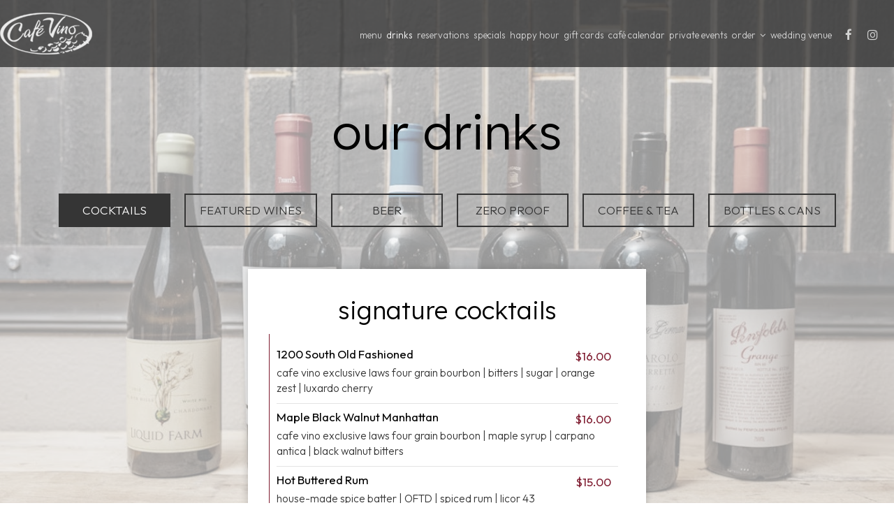

--- FILE ---
content_type: text/html; charset=utf-8
request_url: https://cafevino.com/fort-collins-cafe-vino-drink-menu
body_size: 20830
content:
<!DOCTYPE html>
<html lang="en"><head><!-- Google tag (gtag.js) --><script async="async" src="https://www.googletagmanager.com/gtag/js?id=G-VG24VK2VKT"></script><script>
    window.dataLayer = window.dataLayer || [];
    function gtag(){dataLayer.push(arguments);}
    gtag('set', 'linker', {'domains': ['tmt.spotapps.co','spothopperapp.com']});
    gtag('js', new Date());
    gtag('config', 'G-XMJ9MRT9JB');
    gtag('config', 'G-VG24VK2VKT');
  </script><!-- wcache 2026-01-20 16:26:36.037476Z --><!--
smart_footer: true,
smart_footer_version: 2,
scripting_active: false
--><meta charset="utf-8"/><meta content="IE=edge" http-equiv="X-UA-Compatible"/><meta content="width=device-width, initial-scale=1" name="viewport"/><meta content="" name="description"/><meta content="" name="author"/><title>Cafe Vino - Drink Menu</title><script>document.cookie='resolution='+Math.max(screen.width,screen.height)+("devicePixelRatio" in window ? ","+devicePixelRatio : ",1")+'; path=/';</script><link href="https://static.spotapps.co/web/cafevino--com/apple-touch-icon.png" rel="apple-touch-icon" sizes="180x180"/><link href="https://static.spotapps.co/web/cafevino--com/favicon-32x32.png" rel="icon" sizes="32x32" type="image/png"/><link href="https://static.spotapps.co/web/cafevino--com/favicon-16x16.png" rel="icon" sizes="16x16" type="image/png"/><link href="https://static.spotapps.co/web/cafevino--com/site.webmanifest" rel="manifest"/><link color="#000000" href="https://static.spotapps.co/web/cafevino--com/safari-pinned-tab.svg" rel="mask-icon"/><meta content="#000000" name="msapplication-TileColor"/><meta content="#ffffff" name="theme-color"/><link href="https://static.spotapps.co/web/cafevino--com/lib/bootstrap/css/bootstrap.min.css" rel="stylesheet"/><link href="https://static.spotapps.co/web/cafevino--com/lib/custom-scrollbar/jquery.mCustomScrollbar.css" rel="stylesheet"/><link href="https://static.spotapps.co/web/cafevino--com/lib/font-awesome-4.7.0/css/font-awesome.min.css" rel="stylesheet"/><link href="https://static.spotapps.co/web/cafevino--com/lib/hover_css/css/hover-min.css" rel="stylesheet"/><link href="https://static.spotapps.co/web/cafevino--com/lib/owlcarousel/owl.carousel.min.css" rel="stylesheet"/><link href="https://static.spotapps.co/web/cafevino--com/lib/owlcarousel/owl.theme.default.min.css" rel="stylesheet"/><link href="https://static.spotapps.co/web-lib/leaflet/leaflet@1.3.1/dist/leaflet.css" rel="stylesheet"/><link href="https://static.spotapps.co/web/cafevino--com/css/style.css?version2" rel="stylesheet"/><link href="https://static.spotapps.co/web/cafevino--com/css/bottom_navigation_v1.css?v1764163838" rel="stylesheet"/><link href="css/custom.css?v1764163838&domain=cafevino.com" rel="stylesheet"/><link href="https://static.spotapps.co/web/cafevino--com/lib/icons_font/css/social_icons.css" rel="stylesheet"/><!--[if IE 7]><link rel="stylesheet" href="lib/icons_font/css/social_icons-ie7.css"><![endif]--><!--[if lt IE 9]>
    <script src="//oss.maxcdn.com/libs/html5shiv/3.7.0/html5shiv.js"></script>
    <script src="//oss.maxcdn.com/libs/respond.js/1.4.2/respond.min.js"></script>
    <![endif]--><style>

      .webkit-mobile-body>div:first-child{
          -webkit-overflow-scrolling: touch;
      }

      .drink-menu-page:before {
        background-image: url('https://static.spotapps.co/web/cafevino--com/custom/drinks_back.jpg');
                  -webkit-filter: grayscale(0.6) opacity(0.4);
          -moz-filter: grayscale(0.6) opacity(0.4);
          -o-filter: grayscale(0.6) opacity(0.4);
          -ms-filter: grayscale(0.6) opacity(0.4);
          filter: grayscale(0.6) opacity(0.4);
              }

              @media (max-width: 1023px) {
      		.drink-menu-grid .food-item-holder {
      	    text-align: right;
      	  }
      	  .drink-menu-grid .food-item-title {
      	    display: block;
      	    text-align: left;
      	  }
      	  .drink-menu-grid .food-price {
      	    float: none;
      	  }
      	  .drink-menu-grid .food-item-description {
      	    text-align: left;
      	  }
        }
      
    </style><link href="https://static.spotapps.co/websites/mt/css/general-food-menu-patch.css" rel="stylesheet"/><script src="https://static.spotapps.co/websites/lib/lazysizes/lazysizes.min.js" async=""></script><script>
function ga_check(){
  return true;
}
</script><script>
function universal_ga(action, type, category, ev_action, label){
  if(typeof ga === 'function')
  {
    if(!(action && label))
      ga(action, type, category)
    else
      ga(action, type, category, ev_action, label)
  }

  if(typeof gtag === 'function')
  {
    if(!(action && label))
    {
      hash = category
      ev_label = hash["eventLabel"]
      var splits = ev_label.match(/.{1,100}/g) ?? [];
      delete(hash["eventLabel"])

      if(splits.length <= 1)
        hash["eventLabel"] = ev_label
      else
      {
        for (let i = 0; i < splits.length; i++) {
          var key = "eventLabel_"+i
          hash[key] = splits[i]
        }
      }
      console.log(hash)
      gtag("event", hash["eventCategory"], hash);
    }
    else
    {
      var hash = {
        eventCategory: category,
        eventAction: ev_action
      }

      var splits = label.match(/.{1,100}/g) ?? [];
      if(splits.length <= 1)
        hash["eventLabel"] = label
      else
      {
        for (let i = 0; i < splits.length; i++) {
          var key = "eventLabel_"+i
          hash[key] = splits[i]
        }
      }
      gtag("event", hash["eventCategory"], hash);
    }
  }
}
</script><script>    function getPromotionUrlParams(){
      var params_str = sessionStorage.getItem('shUrlParams');
      if (params_str != null){
        return JSON.parse(params_str);
      }else{
        return {};
      }
    }

    function getPromotionSourceDetails(){
        var params_str = localStorage.getItem('promotionSourceDetails');
        if (params_str != null){
          return JSON.parse(params_str);
        }else{
          return {};
        }
    }

    function getLastEmailVisitInDays(){
      var promotionSourceDetails = getPromotionSourceDetails();
      if (!promotionSourceDetails['last_visit_email'] ){
        return null;
      }
      return Math.floor((new Date() - new Date(promotionSourceDetails['last_visit_email'])) / (1000 * 60 * 60 * 24));
    }

    function getLastSocialVisitInDays(){
      var promotionSourceDetails = getPromotionSourceDetails();
      if (!promotionSourceDetails['last_visit_social'] ){
        return null;
      }
      return Math.floor((new Date() - new Date(promotionSourceDetails['last_visit_social'])) / (1000 * 60 * 60 * 24));
    }

    var shUrlParams = getPromotionUrlParams();
    var promotionSourceDetails = getPromotionSourceDetails();

    new URL(document.location).searchParams.forEach(function(value, paramName){

     shUrlParams[paramName] = value;

     if (paramName == 'source' && value =='social' ){
       promotionSourceDetails['last_visit_social'] = new Date();
       localStorage.setItem('promotionSourceDetails', JSON.stringify(promotionSourceDetails));
     }

     if (paramName == 'source' && value =='email' ){
       promotionSourceDetails['last_visit_email'] = new Date();
       localStorage.setItem('promotionSourceDetails', JSON.stringify(promotionSourceDetails));
     }

    });

    sessionStorage.setItem('shUrlParams', JSON.stringify(shUrlParams))
</script></head><body class="drink-menu   "><div class="food-menu-page drink-menu-page"><header><style>


.navbar.nav-v6 .container {
  padding-top: 10px;
  padding-bottom: 10px;
}
.navbar.nav-v6.nav-scroll .container {
  padding-top: 0px;
  padding-bottom: 0px;
}
.navbar.nav-v6 .header-logo img {
  max-width: 100%;
}
.navbar.nav-v6.nav-scroll .header-logo img {
  max-width: 80%;
}

@media (max-width: 767px) {
  .navbar.nav-v6 .navbar-header {
    padding-top: 10px;
    padding-bottom: 10px;
  }
  .navbar.nav-v6.nav-scroll .navbar-header{
    padding-top: 0px;
    padding-bottom: 0px;
  }
  .navbar.nav-v6 .socialnav {
    margin-top: 10px;
  }
  .navbar.nav-v6.nav-scroll .socialnav {
    margin-top: 0px;
  }
  .navbar.nav-v6 .container {
    padding-top: 0;
    padding-bottom: 0;
  }
  .navbar.nav-v6.nav-scroll .container {
    padding-top: 0;
    padding-bottom: 0;
  }
  .navbar.nav-v6 .header-logo {
    height: 70px;
  }
  .navbar.nav-v6.nav-scroll .header-logo {
    height: 50px;
  }
  .navbar.nav-v6 .header-logo img {
    max-height: 100%;
  }
}


.navbar-regular .navbar-collapse.collapse.in {
  background-color: transparent;
  width: 100%;
}
.navbar.nav-v6{
    background-color: rgba(35, 35, 35, 0.7);
    -webkit-box-shadow: 0px 2px 5px 0px rgba(0,0,0,0);
    -moz-box-shadow: 0px 2px 5px 0px rgba(0,0,0,0);
    box-shadow: 0px 2px 5px 0px rgba(0,0,0,0);
    -moz-transition: all 0.3s ease-in-out;
    -webkit-transition: all 0.3s ease-in-out;
    -o-transition: all 0.3s ease-in-out;
    transition: all 0.3s ease-in-out;
}
.navbar.nav-v6.nav-scroll{
    background-color: rgba(35, 35, 35, 0.7);
    -webkit-box-shadow: 0px 2px 5px 0px rgba(0,0,0,0.4);
    -moz-box-shadow: 0px 2px 5px 0px rgba(0,0,0,0.4);
    box-shadow: 0px 2px 5px 0px rgba(0,0,0,0.4);
}
.drink-menu .navbar.nav-v6{
  background-color: rgba(35, 35, 35, 0.7);
  -webkit-box-shadow: 0px 2px 5px 0px rgba(0,0,0,0);
  -moz-box-shadow: 0px 2px 5px 0px rgba(0,0,0,0);
  box-shadow: 0px 2px 5px 0px rgba(0,0,0,0);
  -moz-transition: all 0.3s ease-in-out;
  -webkit-transition: all 0.3s ease-in-out;
  -o-transition: all 0.3s ease-in-out;
  transition: all 0.3s ease-in-out;
}
.drink-menu .navbar.nav-v6.nav-scroll{
  background-color: rgba(35, 35, 35, 0.7);
  -webkit-box-shadow: 0px 2px 5px 0px rgba(0,0,0,0.4);
  -moz-box-shadow: 0px 2px 5px 0px rgba(0,0,0,0.4);
  box-shadow: 0px 2px 5px 0px rgba(0,0,0,0.4);
}
.navbar-regular.nav-v6 .navbar-nav>li>a,
.navbar-regular.nav-v6 .navbar-nav>li>a:hover,
.navbar-regular.nav-v6 .navbar-nav>.active>a,
.navbar-regular.nav-v6 .navbar-nav>.active>a:focus,
.navbar-regular.nav-v6 .navbar-nav>.active>a:hover{
  border: none;
  border-right: 1px solid #d3d3d3;
  background-color: transparent;
  color: #fff;
  -moz-transition: all 0.3s ease-in-out;
  -webkit-transition: all 0.3s ease-in-out;
  -o-transition: all 0.3s ease-in-out;
  transition: all 0.3s ease-in-out;
}
.navbar-regular.nav-v6 .navbar-nav>li>a {
  color: #d3d3d3;
}
.drink-menu .navbar.nav-v6 .navbar-nav>li>a {
  color: #d3d3d3;
  border-right: 1px solid #d3d3d3;
}
.drink-menu .navbar-regular.nav-v6 .navbar-nav>li>a:hover,
.drink-menu .navbar-regular.nav-v6 .navbar-nav>.active>a,
.drink-menu .navbar-regular.nav-v6 .navbar-nav>.active>a:focus,
.drink-menu .navbar-regular.nav-v6 .navbar-nav>.active>a:hover{
  color: #fff;
}


li.drop-down-link .sub-menu {
  background-color: rgba(35, 35, 35, 0.7);
  color: #d3d3d3;
  }
.nav-scroll li.drop-down-link .sub-menu {
  background-color: rgba(35, 35, 35, 0.7);
  color: #d3d3d3;
}
.drink-menu li.drop-down-link .sub-menu {
  background-color: rgba(35, 35, 35, 0.7);
  color: #d3d3d3;
  }
.drink-menu .nav-scroll li.drop-down-link .sub-menu {
  background-color: rgba(35, 35, 35, 0.7);
  color: #d3d3d3;
}
li.drop-down-link .sub-menu a {
  color: #d3d3d3;
}
.nav-scroll li.drop-down-link .sub-menu a {
  color: #d3d3d3;
}
.drink-menu li.drop-down-link .sub-menu a {
  color: #d3d3d3;
}
.drink-menu .nav-scroll li.drop-down-link .sub-menu a {
  color: #d3d3d3;
}

li.drop-down-link .sub-menu a:hover,
.drink-menu li.drop-down-link .sub-menu a:hover {
  color: #fff;
}

.navbar-regular.nav-v6 .navbar-toggle .icon-bar {
  background-color: #d3d3d3;
  -moz-transition: all 0.3s ease-in-out;
  -webkit-transition: all 0.3s ease-in-out;
  -o-transition: all 0.3s ease-in-out;
  transition: all 0.3s ease-in-out;
}
.drink-menu .navbar-regular.nav-v6 .navbar-toggle .icon-bar {
  background-color: #d3d3d3;
}
.navbar-regular.nav-v6 [aria-expanded="true"].navbar-toggle .icon-bar {
  background-color: #fff;
}
.drink-menu .navbar-regular.nav-v6 [aria-expanded="true"].navbar-toggle .icon-bar{
  background-color: #fff;
}
.navbar-regular.nav-v6.nav-scroll .navbar-nav>li>a,
.navbar-regular.nav-v6.nav-scroll .navbar-nav>li>a:hover,
.navbar-regular.nav-v6.nav-scroll .navbar-nav>.active>a,
.navbar-regular.nav-v6.nav-scroll .navbar-nav>.active>a:focus,
.navbar-regular.nav-v6.nav-scroll .navbar-nav>.active>a:hover{
  border: none;
  border-right: 1px solid #d3d3d3;
  color: #fff;
}
.navbar-regular.nav-v6.nav-scroll .navbar-nav>li>a {
  color: #d3d3d3;
}
.drink-menu .navbar.nav-v6.nav-scroll .navbar-nav>li>a {
  color: #d3d3d3;
  border-right: 1px solid #d3d3d3;
}
.drink-menu .navbar-regular.nav-v6.nav-scroll .navbar-nav>li>a:hover,
.drink-menu .navbar-regular.nav-v6.nav-scroll .navbar-nav>.active>a,
.drink-menu .navbar-regular.nav-v6.nav-scroll .navbar-nav>.active>a:focus,
.drink-menu .navbar-regular.nav-v6.nav-scroll .navbar-nav>.active>a:hover{
  color: #fff;
}

.nav-scroll li.drop-down-link .sub-menu a:hover,
.drink-menu .nav-scroll li.drop-down-link .sub-menu a:hover {
  color: #fff;
}

.navbar-regular.nav-v6.nav-scroll .navbar-toggle .icon-bar {
  background-color: #d3d3d3;
}
.drink-menu .navbar-regular.nav-v6.nav-scroll .navbar-toggle .icon-bar {
  background-color: #d3d3d3;
}
.navbar-regular.nav-v6.nav-scroll [aria-expanded="true"].navbar-toggle .icon-bar {
  background-color: #fff;
}
.drink-menu .navbar-regular.nav-v6.nav-scroll [aria-expanded="true"].navbar-toggle .icon-bar{
  background-color: #fff;
}
.navbar.nav-v6 .header-logo-text{
  color: #d3d3d3;
  -moz-transition: all 0.3s ease-in-out;
  -webkit-transition: all 0.3s ease-in-out;
  -o-transition: all 0.3s ease-in-out;
  transition: all 0.3s ease-in-out;
}
.navbar.nav-v6.nav-scroll .header-logo-text{
  color: #d3d3d3;
}
.navbar.nav-v6 .social-icon{
  color: #d3d3d3;
  -moz-transition: all 0.3s ease-in-out;
  -webkit-transition: all 0.3s ease-in-out;
  -o-transition: all 0.3s ease-in-out;
  transition: all 0.3s ease-in-out;
}
.navbar.nav-v6.nav-scroll .social-icon{
  color: #d3d3d3;
}
.navbar.nav-v6 .social-square .contact-icon:hover {
  color: #d3d3d3;
  background-color: #fff;
}
.navbar.nav-v6.nav-scroll .social-square .contact-icon:hover {
  color: #d3d3d3;
  background-color: #fff;
}

.drink-menu .navbar.nav-v6 .header-logo-text{
  color: #d3d3d3;
}
.drink-menu .navbar.nav-v6.nav-scroll .header-logo-text{
  color: #d3d3d3;
}
.drink-menu .navbar.nav-v6 .social-icon{
  color: #d3d3d3;
}
.drink-menu  .navbar.nav-v6.nav-scroll .social-icon{
  color: #d3d3d3;
}
.drink-menu .navbar.nav-v6 .social-square .contact-icon:hover {
  color: #d3d3d3;
}
.drink-menu .navbar.nav-v6.nav-scroll .social-square .contact-icon:hover {
  color: #d3d3d3;
}
.navbar.nav-v6 .container {
  border-bottom: 1px solid transparent;
  -moz-transition: all 0.3s ease-in-out;
  -webkit-transition: all 0.3s ease-in-out;
  -o-transition: all 0.3s ease-in-out;
  transition: all 0.3s ease-in-out;
}
.navbar.nav-v6.nav-scroll .container {
  border-bottom: 1px solid transparent;
}
.drink-menu .navbar.nav-v6 .container {
  border-bottom: 1px solid transparent;
}
.drink-menu .navbar.nav-v6.nav-scroll .container {
  border-bottom: 1px solid transparent;
}
@media (max-width: 767px) {
  .navbar.nav-v6 .container,
  .navbar.nav-v6.nav-scroll .container,
  .drink-menu .navbar.nav-v6 .container,
  .drink-menu .navbar.nav-v6.nav-scroll .container {
    border-bottom: none;
  }
  .navbar.nav-v6 .navbar-header {
    border-bottom: 2px solid transparent;
  }
  .navbar.nav-v6.nav-scroll .navbar-header {
    border-bottom: 2px solid transparent;
  }
  .drink-menu .navbar.nav-v6 .navbar-header {
    border-bottom: 2px solid transparent;
  }
  .drink-menu .navbar.nav-v6.nav-scroll .navbar-header {
    border-bottom: 2px solid transparent;
  }
    .navbar-regular.nav-v6 .navbar-nav>li>a:hover,
  .navbar-regular.nav-v6 .navbar-nav>.active>a,
  .navbar-regular.nav-v6 .navbar-nav>.active>a:focus,
  .navbar-regular.nav-v6 .navbar-nav>.active>a:hover{
    background-color: #fff;
    color: #d3d3d3;
  }
  .navbar-regular.nav-v6.nav-scroll .navbar-nav>li>a:hover,
  .navbar-regular.nav-v6.nav-scroll .navbar-nav>.active>a,
  .navbar-regular.nav-v6.nav-scroll .navbar-nav>.active>a:focus,
  .navbar-regular.nav-v6.nav-scroll .navbar-nav>.active>a:hover{
    background-color: #fff;
    color: #d3d3d3;
  }
  .drink-menu .navbar-regular.nav-v6 .navbar-nav>li>a:hover,
  .drink-menu .navbar-regular.nav-v6 .navbar-nav>.active>a,
  .drink-menu .navbar-regular.nav-v6 .navbar-nav>.active>a:focus,
  .drink-menu .navbar-regular.nav-v6 .navbar-nav>.active>a:hover{
    color: #d3d3d3;
  }
  .drink-menu .navbar-regular.nav-v6.nav-scroll .navbar-nav>li>a:hover,
  .drink-menu .navbar-regular.nav-v6.nav-scroll .navbar-nav>.active>a,
  .drink-menu .navbar-regular.nav-v6.nav-scroll .navbar-nav>.active>a:focus,
  .drink-menu .navbar-regular.nav-v6.nav-scroll .navbar-nav>.active>a:hover{
    color: #d3d3d3;
  }
}
</style><!-- nav --><nav class="navbar nav-v4 nav-v6 nav-v6-drop navbar-regular navbar-fixed-top" id="navbar" role="navigation"><div class="visuallyhidden" id="skip"><a href="#content">Skip to Main Content</a></div><div class="container"><div class="navbar-header"><button class="navbar-toggle" data-target="#navbar-collapse-1" data-toggle="collapse" type="button"><span class="sr-only">Toggle navigation</span><span class="icon-bar"></span><span class="icon-bar"></span><span class="icon-bar"></span></button></div><a class="header-logo logo-top" href="/#"><img alt="navigation logo top" class="img-responsive logo-top" src="https://static.spotapps.co/web/cafevino--com/custom/logo.png"/></a><a class="header-logo logo-scroll" href="/"><img alt="navigation logo scroll" class="img-responsive logo-scroll" src="https://static.spotapps.co/web/cafevino--com/custom/logo.png"/></a><ul class="socialnav"><li class="social-links social-icons-holder social-square"><a class="pull-left contact-icon" href="https://www.facebook.com/30308626869" target="_blank"><i class="social-icon fa fa-facebook"></i><span>Facebook page</span></a><a class="pull-left contact-icon" href="https://www.instagram.com/cafevinofoco" target="_blank"><i class="social-icon fa fa-instagram"></i><span>Instagram page</span></a></li></ul><div class="collapse navbar-collapse" id="navbar-collapse-1"><ul class="nav navbar-nav navbar-right"><li class=" nav-menu-page"><a class="" href="/fort-collins-colorado-state-university-mid-town-cafe-vino-food-menu" id="/Fort-Collins-Colorado-State-University---Mid--Town-Cafe-Vino-food-menu_link" target="_self">
                            MENU                                                    </a></li><li class="active "><a class="" href="/fort-collins-colorado-state-university-mid-town-cafe-vino-drink-menu" id="/Fort-Collins-Colorado-State-University---Mid--Town-Cafe-Vino-drink-menu_link" target="_self">
                            DRINKS                                                    </a></li><li class=" gift-cards-nav"><a class="gift-cards-link" href="/#about-us-1" id="/#about-us-1_link" target="_self">
                            RESERVATIONS                                                    </a></li><li class=" "><a class="" href="/fort-collins-colorado-state-university-mid-town-cafe-vino-happy-hours-specials" id="/Fort-Collins-Colorado-State-University---Mid--Town-Cafe-Vino-happy-hours-specials_link" target="_self">
                            specials                                                    </a></li><li class=" nav-menus-page"><a class="" href="/fort-collins-colorado-state-university-mid-town-cafe-vino-happy-hour" id="/Fort-Collins-Colorado-State-University---Mid--Town-Cafe-Vino-happy-hour_link" target="_self">
                            HAPPY HOUR                                                    </a></li><li class=" gift-cards-nav"><a class="gift-cards-link" href="https://www.toasttab.com/cafe-vino-1200-s-college-ave/giftcards" id="https://www.toasttab.com/cafe-vino-1200-s-college-ave/giftcards_link" target="_blank">
                            GIFT CARDS                                                    </a></li><li class=" "><a class="" href="/fort-collins-colorado-state-university-mid-town-cafe-vino-cafe-calendar" id="/Fort-Collins-Colorado-State-University---Mid--Town-Cafe-Vino-cafe-calendar_link" target="_self">
                            Café Calendar                                                    </a></li><li class=" "><a class="" href="/fort-collins-colorado-state-university-mid-town-cafe-vino-parties" id="/Fort-Collins-Colorado-State-University---Mid--Town-Cafe-Vino-parties_link" target="_self">
                            Private Events                                                    </a></li><li class=" drop-down-link"><a class="drop-down" href="#" id="#_link" target="">
                            ORDER                                                            <i aria-hidden="true" class="fa fa-angle-down"></i><i aria-hidden="true" class="fa fa-angle-up"></i></a><div class="sub-menu"><a class="sub-menu-link order-drop-option" href="https://www.toasttab.com/cafe-vino-1200-s-college-ave/v3" target="_self"><span class="visuallyhidden">Order </span> Takeout                               </a><a class="sub-menu-link order-drop-option" href="https://www.noshdelivery.co/order/restaurant/Cafe-Vino/26" target="_blank"><span class="visuallyhidden">Order </span> Delivery                               </a></div></li><li class="outside-link"><a class="sub-menu-link order-drop-option" href="https://www.toasttab.com/cafe-vino-1200-s-college-ave/v3" target="_self"><span class="visuallyhidden">Order </span> Takeout                               </a><a class="sub-menu-link order-drop-option" href="https://www.noshdelivery.co/order/restaurant/Cafe-Vino/26" target="_blank"><span class="visuallyhidden">Order </span> Delivery                               </a></li><li class=" "><a class="" href="/fort-collins-colorado-state-university-mid-town-cafe-vino-wedding-venue" id="/Fort-Collins-Colorado-State-University---Mid--Town-Cafe-Vino-wedding-venue_link" target="_self">
                            wedding venue                                                    </a></li></ul></div></div></nav></header><main id="content" role="main"><article><div class="drink-menu-v2-wrapper section-wrapper" id="drinks"><h1 class="section-header">Our Drinks</h1><div class="food-menu-nav"><a class="food-menu-nav-item menu_64726_link custom-temp-btn hvr-fade" href="64726" id="Cocktails"><span>Cocktails</span></a><a class="food-menu-nav-item menu_64725_link custom-temp-btn hvr-fade" href="64725" id="Featured"><span>Featured Wines</span></a><a class="food-menu-nav-item menu_64724_link custom-temp-btn hvr-fade" href="64724" id="Beer"><span>Beer</span></a><a class="food-menu-nav-item menu_64729_link custom-temp-btn hvr-fade" href="64729" id="Zero"><span>Zero Proof</span></a><a class="food-menu-nav-item menu_64728_link custom-temp-btn hvr-fade" href="64728" id="Coffee"><span>Coffee &amp; Tea</span></a><a class="food-menu-nav-item menu_746603_link custom-temp-btn hvr-fade" href="746603" id="Bottles"><span>Bottles &amp; Cans</span></a></div><div class="container"><div class="food-menu-holder"><div aria-labelledby="Cocktails" class="menu_64726 food-menu-grid drink-menu-grid" style="display:none"><div class="food-menu-grid-sizer"></div><div class="food-menu-grid-item  food-menu-grid-item--width2"><section><div class="food-menu-grid-item-content"><h2>Signature Cocktails</h2><div class="food-menu-content"><div class="food-item-holder" id="menu_item_1143611"><div class="food-item-title"><h3>1200 South Old Fashioned</h3></div><div class="food-price">$16.00</div><div class="food-item-description">cafe  vino exclusive laws four grain bourbon | bitters | sugar | orange zest | luxardo cherry</div></div><div class="food-item-holder" id="menu_item_5276501"><div class="food-item-title"><h3>Maple Black Walnut Manhattan</h3></div><div class="food-price">$16.00</div><div class="food-item-description">cafe vino exclusive laws four grain bourbon | maple syrup | carpano antica | black walnut bitters</div></div><div class="food-item-holder" id="menu_item_5276507"><div class="food-item-title"><h3>Hot Buttered Rum</h3></div><div class="food-price">$15.00</div><div class="food-item-description">house-made spice batter | OFTD  | spiced rum | licor 43</div></div><div class="food-item-holder" id="menu_item_1143612"><div class="food-item-title"><h3>Cafe Mule</h3></div><div class="food-price">$14.00</div><div class="food-item-description">ketel one| fever tree ginger beer | lime juice | choice of classic |  ginger -sage | raspberry - rosemary | pomegranate</div></div><div class="food-item-holder" id="menu_item_1143623"><div class="food-item-title"><h3>Espresso Martini</h3></div><div class="food-price">$15.00</div><div class="food-item-description">ketel One | Mr. Black espresso | bourbon cream</div></div><div class="food-item-holder" id="menu_item_3738016"><div class="food-item-title"><h3>Cafe Margarita</h3></div><div class="food-price">$14.00</div><div class="food-item-description">blanco tequila | agave | lime | orange liqueur</div></div><div class="food-item-holder" id="menu_item_1325927"><div class="food-item-title"><h3>Barbie</h3></div><div class="food-price">$15.00</div><div class="food-item-description">gin | aperol | lemon | raspberry-rosemary syrup | sparkling wine</div></div><div class="food-item-holder" id="menu_item_799722"><div class="food-item-title"><h3>El Chapo</h3></div><div class="food-price">$14.00</div><div class="food-item-description">cucumber infused tequila, fresh lime juice, elderflower, mint- jalapeno infused agave,  BarMate habanero | tajin rim</div></div><div class="food-item-holder" id="menu_item_3738020"><div class="food-item-title"><h3>Strawberry Fields</h3></div><div class="food-price">$14.00</div><div class="food-item-description">strawberry infused vodka  |  basil |  fresh lemon juice | sparkling</div></div><div class="food-item-holder" id="menu_item_5616585"><div class="food-item-title"><h3>The Grinch</h3></div><div class="food-price">$14.00</div><div class="food-item-description">gin | melon | chartreuse | rosemary | lime</div></div><div class="food-item-holder" id="menu_item_5616587"><div class="food-item-title"><h3>Cousin Eddy</h3></div><div class="food-price">$15.00</div><div class="food-item-description">spiced rum | brandy | eggnog | nutmeg</div></div><div class="food-item-holder" id="menu_item_5616588"><div class="food-item-title"><h3>Santa Baby</h3></div><div class="food-price">$14.00</div><div class="food-item-description">vanilla vodka |  crème de cacao | candy canes syrup | cream</div></div><div class="food-item-holder" id="menu_item_5276511"><div class="food-item-title"><h3>What&apos;s Up Doc</h3></div><div class="food-price">$16.00</div><div class="food-item-description">cafe vino exclusive laws bourbon, ginger, honey, lemon</div></div></div></div></section></div><!-- end of food menu grod item --></div><!-- end of food menu --><div aria-labelledby="Featured" class="menu_64725 food-menu-grid drink-menu-grid" style="display:none"><div class="food-menu-grid-sizer"></div><div class="food-menu-grid-item food-menu-grid-item--width2"><div class="menu-description"><p>Prices are noted by Full Pour (6 oz) / Bottle      Need a skosh more? Have a half glass</p></div></div><div class="food-menu-grid-item "><section><div class="food-menu-grid-item-content"><h2>Sparkling &amp; Rosé Wines</h2><div class="food-menu-content"><div class="food-item-holder" id="menu_item_5181629"><div class="food-item-title"><h3>Ca&apos; di Raja, Prosecco, Treviso, IT</h3></div><div class="food-price">$11.00</div><div class="food-price multiple-price">$39.00</div><div class="food-item-description"></div></div><div class="food-item-holder" id="menu_item_5181630"><div class="food-item-title"><h3>Pierre Sparr, Cremant Rose, Alsace, FR</h3></div><div class="food-price">$13.00</div><div class="food-price multiple-price">$47.00</div><div class="food-item-description"></div></div><div class="food-item-holder" id="menu_item_3539857"><div class="food-item-title"><h3>Veuve Clicquot, Champagne, Reims, FR</h3></div><div class="food-price">$118.00</div><div class="food-item-description"></div></div><div class="food-item-holder" id="menu_item_4526994"><div class="food-item-title"><h3>Dom Perignon Champagne</h3></div><div class="food-price">$260.00</div><div class="food-item-description">Champagne, Reims, FR</div></div><div class="food-item-holder" id="menu_item_3715461"><div class="food-item-title"><h3>Chateau Minuty Rose,  Provence, FR</h3></div><div class="food-price">$12.00</div><div class="food-price multiple-price">$44.00</div><div class="food-item-description"></div></div><div class="food-item-holder" id="menu_item_5181631"><div class="food-item-title"><h3>Michele Chiarlo Nivole, Moscato D&apos;Asti, IT</h3></div><div class="food-price">$11.00</div><div class="food-price multiple-price">$39.00</div><div class="food-item-description"></div></div></div></div></section></div><!-- end of food menu grod item --><div class="food-menu-grid-item "><section><div class="food-menu-grid-item-content"><h2>White Wines</h2><div class="food-menu-content"><div class="food-item-holder" id="menu_item_5181634"><div class="food-item-title"><h3>Donini, Pinot Grigio, Valdadige, IT</h3></div><div class="food-price">$11.00</div><div class="food-price multiple-price">$39.00</div><div class="food-item-description"></div></div><div class="food-item-holder" id="menu_item_5181635"><div class="food-item-title"><h3>Livio Felluga, Pinot Grigio, Veneto, IT</h3></div><div class="food-price">$55.00</div><div class="food-item-description"></div></div><div class="food-item-holder" id="menu_item_5181636"><div class="food-item-title"><h3>Jaques Dumont, Sauvignon Blanc, Loire, FR</h3></div><div class="food-price">$12.00</div><div class="food-price multiple-price">$44.00</div><div class="food-item-description"></div></div><div class="food-item-holder" id="menu_item_3539867"><div class="food-item-title"><h3>Cloudy Bay,  Sauvignon Blanc , Marlborough, NZ 2024</h3></div><div class="food-price">$68.00</div><div class="food-item-description"></div></div><div class="food-item-holder" id="menu_item_4978365"><div class="food-item-title"><h3>Vincent Grall, Sauvignon Blanc,   Sancerre, FR</h3></div><div class="food-price">$70.00</div><div class="food-item-description"></div></div><div class="food-item-holder" id="menu_item_5181638"><div class="food-item-title"><h3>Hula, Sauvignon Blanc, Marlborough, NZ</h3></div><div class="food-price">$14.00</div><div class="food-price multiple-price">$52.00</div><div class="food-item-description"></div></div><div class="food-item-holder" id="menu_item_5181639"><div class="food-item-title"><h3>Ingrid Groiss, Gemischter Satz, Austria</h3></div><div class="food-price">$45.00</div><div class="food-item-description"></div></div><div class="food-item-holder" id="menu_item_5181640"><div class="food-item-title"><h3>Bricco Dei Guazzi, Gavi, IT</h3></div><div class="food-price">$13.00</div><div class="food-price multiple-price">$47.00</div><div class="food-item-description"></div></div><div class="food-item-holder" id="menu_item_5181641"><div class="food-item-title"><h3>Au Bon Climat, Chardonnay, Sta Barbara, CA</h3></div><div class="food-price">$15.00</div><div class="food-price multiple-price">$56.00</div><div class="food-item-description"></div></div><div class="food-item-holder" id="menu_item_3715911"><div class="food-item-title"><h3>LeFlaive, Chardonnay,  &quot;Verze&quot;, Puligny-Montrachet, FR 2022</h3></div><div class="food-price">$115.00</div><div class="food-item-description"></div></div></div></div></section></div><!-- end of food menu grod item --><div class="food-menu-grid-item "><section><div class="food-menu-grid-item-content"><h2>Red Wines</h2><div class="food-menu-content"><div class="food-item-holder" id="menu_item_3715913"><div class="food-item-title"><h3>Calera, Pinot Noir, Cenntral Coast, CA</h3></div><div class="food-price">$16.00</div><div class="food-price multiple-price">$60.00</div><div class="food-item-description"></div></div><div class="food-item-holder" id="menu_item_3225612"><div class="food-item-title"><h3>Drouhin,  Pinot Noir- Rose Rock, Willamette Valley, Oregon</h3></div><div class="food-price">$77.00</div><div class="food-item-description"></div></div><div class="food-item-holder" id="menu_item_3715917"><div class="food-item-title"><h3>Hartford Ct, Pinot Noir- Land&apos;s End Vyd, Sonoma, CA</h3></div><div class="food-price">$90.00</div><div class="food-item-description"></div></div><div class="food-item-holder" id="menu_item_4978371"><div class="food-item-title"><h3>La Griveliere, Cotes du Rhone, FR</h3></div><div class="food-price">$14.00</div><div class="food-price multiple-price">$52.00</div><div class="food-item-description"></div></div><div class="food-item-holder" id="menu_item_4978372"><div class="food-item-title"><h3>Marcel LaPierre, Morgon, Beaujolais, FR</h3></div><div class="food-price">$88.00</div><div class="food-item-description"></div></div><div class="food-item-holder" id="menu_item_3715920"><div class="food-item-title"><h3>Convento, Piedmonte Rosso, Langhe, IT</h3></div><div class="food-price">$12.00</div><div class="food-price multiple-price">$44.00</div><div class="food-item-description"></div></div><div class="food-item-holder" id="menu_item_2944869"><div class="food-item-title"><h3>Antinori, &quot;Peppoli&quot;, Chianti Classico, Tuscany, Italy</h3></div><div class="food-price">$17.00</div><div class="food-price multiple-price">$64.00</div><div class="food-item-description"></div></div><div class="food-item-holder" id="menu_item_3715943"><div class="food-item-title"><h3>Regaleali, &quot;Lemuri&quot;, Nero d&apos;avola, Sicily, Italy</h3></div><div class="food-price">$45.00</div><div class="food-item-description"></div></div><div class="food-item-holder" id="menu_item_4978373"><div class="food-item-title"><h3>Delille, Red Blend &quot;Metier&quot; Columbia Valley, WA</h3></div><div class="food-price">$14.00</div><div class="food-price multiple-price">$52.00</div><div class="food-item-description"></div></div><div class="food-item-holder" id="menu_item_3715944"><div class="food-item-title"><h3>Duckhorn &quot;Greenwing&quot; Cabernet Sauvignon, WA</h3></div><div class="food-price">$16.00</div><div class="food-price multiple-price">$60.00</div><div class="food-item-description"></div></div><div class="food-item-holder" id="menu_item_3715945"><div class="food-item-title"><h3>Chateau Lassague, St Emillion Grand Cru, France</h3></div><div class="food-price">$85.00</div><div class="food-item-description"></div></div><div class="food-item-holder" id="menu_item_3715946"><div class="food-item-title"><h3>Colome, Estate Malbec, Salta, Argentina</h3></div><div class="food-price">$15.00</div><div class="food-price multiple-price">$56.00</div><div class="food-item-description"></div></div><div class="food-item-holder" id="menu_item_4978374"><div class="food-item-title"><h3>Produttori del Barbaresco, Barbaresco, IT</h3></div><div class="food-price">$90.00</div><div class="food-item-description"></div></div><div class="food-item-holder" id="menu_item_4978375"><div class="food-item-title"><h3>Larkmead, Cabernet Sauvignon, Napa, CAn</h3></div><div class="food-price">$25.00</div><div class="food-price multiple-price">$92.00</div><div class="food-item-description"></div></div><div class="food-item-holder" id="menu_item_3715949"><div class="food-item-title"><h3>Heitz, Cabernet Sauvignon, Napa, CA</h3></div><div class="food-price">$124.00</div><div class="food-item-description"></div></div><div class="food-item-holder" id="menu_item_3095666"><div class="food-item-title"><h3>Signature Red Sangria -  red wine  | orgeat | Aperol | citrus</h3></div><div class="food-price">$13.00</div><div class="food-item-description"></div></div><div class="food-item-holder" id="menu_item_3225620"><div class="food-item-title"><h3>We have over 200 wines available by the bottle on our Cellar List. Our entire bottle list is available to go! Ask your server for details.</h3></div><div class="food-item-description"></div></div></div></div></section></div><!-- end of food menu grod item --><div class="food-menu-grid-item "><section><div class="food-menu-grid-item-content"><h2>Wine Flights</h2><div class="food-menu-content"><div class="food-item-holder" id="menu_item_1055808"><div class="food-item-title"><h3>Flight #1 - Bubbly &amp; Bright</h3></div><div class="food-price">$20.00</div><div class="food-item-description">Ca&apos; di Raja, Prosecco, IT | Pierre Sparr, Cremant Rose, FR | Bricco Dei Guazzi, Gav, IT</div></div><div class="food-item-holder" id="menu_item_1055809"><div class="food-item-title"><h3>Flight #2 - Fresh from France</h3></div><div class="food-price">$22.00</div><div class="food-item-description">Jaques Dumont, Sauvignon Blanc, Loire, FR | Chateau Minuty Rose, Provence, FR | Chateau Chaintre, Chardonnay, Macon,  FR</div></div><div class="food-item-holder" id="menu_item_3364889"><div class="food-item-title"><h3>Flight #3 - Winemakers Flight</h3></div><div class="food-price">$29.00</div><div class="food-item-description">Hilt, Chardonnay, Sta Rita Hills, CA | Hilt, Pinot Noir, Sta Rita Hills, CA | Jonata, Syrah Blend, &quot;Todos&quot; Ballard Canyon, CA</div></div><div class="food-item-holder" id="menu_item_1055812"><div class="food-item-title"><h3>Flight #4 -Old World Reds</h3></div><div class="food-price">$23.00</div><div class="food-item-description">Convento, Piedmonte Rosso, Langhe, IT | La Griveliere, Cotes du Rhone, FR |  Antinori &quot;Peppoli&quot;, Chianti, Tuscany, IT</div></div><div class="food-item-holder" id="menu_item_1055813"><div class="food-item-title"><h3>Flight #5 - Go BIG Reds</h3></div><div class="food-price">$25.00</div><div class="food-item-description">Delille, Red Blend &quot;Metier&quot; Columbia Valley, WA | Colome, Estate Malbec, Salta, Argentina | Larkmead, Cabernet Sauvignon, Napa, CA</div></div><div class="food-item-holder" id="menu_item_3364890"><div class="food-item-title"><h3>Flight #6 - Your Call</h3></div><div class="food-item-description">Choose Any 3 Wines</div></div></div></div></section></div><!-- end of food menu grod item --><div class="food-menu-grid-item "><section><div class="food-menu-grid-item-content"><h2>Dessert Wines</h2><div class="food-menu-content"><div class="food-item-holder" id="menu_item_1055814"><div class="food-item-title"><h3>Dow&apos;s Ruby Port</h3></div><div class="food-price">$8.00</div><div class="food-item-description"></div></div><div class="food-item-holder" id="menu_item_1055815"><div class="food-item-title"><h3>Dow&apos;s LBV Port</h3></div><div class="food-price">$9.00</div><div class="food-item-description"></div></div><div class="food-item-holder" id="menu_item_1055817"><div class="food-item-title"><h3>Dow&apos;s 10 yr Tawny Port</h3></div><div class="food-price">$9.00</div><div class="food-item-description"></div></div><div class="food-item-holder" id="menu_item_1055818"><div class="food-item-title"><h3>Dow&apos;s 20 yr Tawny Port</h3></div><div class="food-price">$14.00</div><div class="food-item-description"></div></div><div class="food-item-holder" id="menu_item_1055825"><div class="food-item-title"><h3>Dmn de Durban, Muscat</h3></div><div class="food-price">$10.00</div><div class="food-item-description"></div></div><div class="food-item-holder" id="menu_item_1055826"><div class="food-item-title"><h3>Scacciadiavoli, Sagrantino Passito</h3></div><div class="food-price">$15.00</div><div class="food-item-description"></div></div><div class="food-item-holder" id="menu_item_1055827"><div class="food-item-title"><h3>La Cappuccina, Arzimo Recioto di Soave</h3></div><div class="food-price">$10.00</div><div class="food-item-description"></div></div></div></div></section></div><!-- end of food menu grod item --><div class="food-menu-grid-item "><section><div class="food-menu-grid-item-content"><h2>Tequila &amp; Whiskey Flights</h2><div class="food-menu-description"><p>2.25oz total</p></div><div class="food-menu-content"><div class="food-item-holder" id="menu_item_1143649"><div class="food-item-title"><h3>Flight #1 Vino Single Barrel</h3></div><div class="food-price">$24.00</div><div class="food-item-description">Old Elk | Hirsch | AD Laws</div></div><div class="food-item-holder" id="menu_item_1552792"><div class="food-item-title"><h3>Flight #2 High West Flight</h3></div><div class="food-price">$28.00</div><div class="food-item-description">High West &quot;Midwinter&apos;s Dram&quot; | High West &quot;Rendezvous&quot; Rye | High West &quot;Prisoners  Share&quot;</div></div><div class="food-item-holder" id="menu_item_1143651"><div class="food-item-title"><h3>Flight #3 - Cas Dragones</h3></div><div class="food-price">$35.00</div><div class="food-item-description">Rosa | Reposado | Anejo</div></div><div class="food-item-holder" id="menu_item_1143648"><div class="food-item-title"><h3>Flight #3 - Old Elk Flight</h3></div><div class="food-price">$25.00</div><div class="food-item-description">Cafe Vino Exclusive Straight Bourbon | Cafe Vino Exclusive Wheated Bourbon | Cafe Vino Exclusive 7 yr Sour Mash Bourbon</div></div><div class="food-item-holder" id="menu_item_1552798"><div class="food-item-title"><h3>Flight #4-  Codigo 1530</h3></div><div class="food-price">$23.00</div><div class="food-item-description">Rosa | Reposado | Anejo</div></div><div class="food-item-holder" id="menu_item_4978391"><div class="food-item-title"><h3>Flight #5 - Casa Dragones</h3></div><div class="food-price">$35.00</div><div class="food-item-description">Reposado | Anejo | Joven</div></div></div></div></section></div><!-- end of food menu grod item --></div><!-- end of food menu --><div aria-labelledby="Beer" class="menu_64724 food-menu-grid drink-menu-grid" style="display:none"><div class="food-menu-grid-sizer"></div><div class="food-menu-grid-item "><section><div class="food-menu-grid-item-content"><h2>Draft Beers</h2><div class="food-menu-description"><p>16 oz Draft Beers</p></div><div class="food-menu-content"><div class="food-item-holder" id="menu_item_4559671"><div class="food-item-title"><h3>New Belgium Old Aggie Lager</h3></div><div class="food-price">$6.00</div><div class="food-item-description">GO RAMS!</div></div><div class="food-item-holder" id="menu_item_3737984"><div class="food-item-title"><h3>Zwei Helles</h3></div><div class="food-price">$7.00</div><div class="food-item-description"></div></div><div class="food-item-holder" id="menu_item_3737986"><div class="food-item-title"><h3>Horse &amp; Dragon Sad Panda</h3></div><div class="food-price">$8.00</div><div class="food-item-description"></div></div><div class="food-item-holder" id="menu_item_3737988"><div class="food-item-title"><h3>Odell IPA</h3></div><div class="food-price">$7.00</div><div class="food-item-description"></div></div><div class="food-item-holder" id="menu_item_3737989"><div class="food-item-title"><h3>Weld Werks Juicy Bits Hazy IPA</h3></div><div class="food-price">$8.00</div><div class="food-item-description"></div></div><div class="food-item-holder" id="menu_item_3737990"><div class="food-item-title"><h3>Seasonal Belgian</h3></div><div class="food-price">$8.00</div><div class="food-item-description"></div></div><div class="food-item-holder" id="menu_item_3737991"><div class="food-item-title"><h3>Seasonal Hoppy</h3></div><div class="food-price">$8.00</div><div class="food-item-description"></div></div><div class="food-item-holder" id="menu_item_3737992"><div class="food-item-title"><h3>Seasonal Rotator</h3></div><div class="food-price">$8.00</div><div class="food-item-description"></div></div></div></div></section></div><!-- end of food menu grod item --><div class="food-menu-grid-item "><section><div class="food-menu-grid-item-content"><h2>Bottles &amp; Cans</h2><div class="food-menu-description"><p>All bottles &amp; cans are 12 oz.</p></div><div class="food-menu-content"><div class="food-item-holder" id="menu_item_799248"><div class="food-item-title"><h3>Coors&apos;s Light</h3></div><div class="food-price">$5.00</div><div class="food-item-description"></div></div><div class="food-item-holder" id="menu_item_799251"><div class="food-item-title"><h3>New Belgium Fat Tire</h3></div><div class="food-price">$6.00</div><div class="food-item-description">Fort Collins, CO</div></div><div class="food-item-holder" id="menu_item_4559688"><div class="food-item-title"><h3>Purpose Brewing &amp; Cellars Smoeltrekker #019</h3></div><div class="food-price">$27.00/750ml</div><div class="food-item-description"></div></div><div class="food-item-holder" id="menu_item_4559689"><div class="food-item-title"><h3>Purpose Brewing &amp; Cellars Automne 2023</h3></div><div class="food-price">$27.00/750ml</div><div class="food-item-description"></div></div><div class="food-item-holder" id="menu_item_1143656"><div class="food-item-title"><h3>Delirium Tremens ( Belgium )</h3></div><div class="food-price">$11.00</div><div class="food-item-description"></div></div><div class="food-item-holder" id="menu_item_5276557"><div class="food-item-title"><h3>Seasonal Belgium Bottles</h3></div><div class="food-item-description"></div></div><div class="food-item-holder" id="menu_item_4559690"><div class="food-item-title"><h3>Seasonal Cider</h3></div><div class="food-price">$8.00</div><div class="food-item-description"></div></div><div class="food-item-holder" id="menu_item_4559694"><div class="food-item-title"><h3>NA Athletic Freewave Golden Ale</h3></div><div class="food-price">$6.00</div><div class="food-item-description"></div></div><div class="food-item-holder" id="menu_item_1143657"><div class="food-item-title"><h3>NA Athletic  Hazy IPA</h3></div><div class="food-price">$6.00</div><div class="food-item-description"></div></div><div class="food-item-holder" id="menu_item_799269"><div class="food-item-title"><h3>Heineken Zero</h3></div><div class="food-price">$5.00</div><div class="food-item-description">Amsterdam, Netherlands</div></div></div></div></section></div><!-- end of food menu grod item --></div><!-- end of food menu --><div aria-labelledby="Zero" class="menu_64729 food-menu-grid drink-menu-grid" style="display:none"><div class="food-menu-grid-sizer"></div><div class="food-menu-grid-item  food-menu-grid-item--width2"><section><div class="food-menu-grid-item-content"><h2>Zero Proof Refreshment</h2><div class="food-menu-content"><div class="food-item-holder" id="menu_item_5276544"><div class="food-item-title"><h3>Aperol Spritz</h3></div><div class="food-price">$10.00</div><div class="food-item-description">Lyre&apos;s Italian | NA sparkling wine  | soda</div></div><div class="food-item-holder" id="menu_item_3738012"><div class="food-item-title"><h3>Pretty In Pink</h3></div><div class="food-price">$10.00</div><div class="food-item-description">Lyre&apos;s Italian | raspberry - rosemary | lemon  | NA sparkling wine</div></div><div class="food-item-holder" id="menu_item_3738013"><div class="food-item-title"><h3>Bramble By The Bay</h3></div><div class="food-price">$10.00</div><div class="food-item-description">NA agave spirit | NA triple sec  | lemon | lime| berry cordial</div></div><div class="food-item-holder" id="menu_item_5276552"><div class="food-item-title"><h3>Beyonce&apos;s Lemonade</h3></div><div class="food-price">$7.00</div><div class="food-item-description">rosemary | lavender | lemon</div></div><div class="food-item-holder" id="menu_item_5276553"><div class="food-item-title"><h3>Strawberry Basil Cooler</h3></div><div class="food-price">$7.00</div><div class="food-item-description">strawberry | basil | lemon</div></div></div></div></section></div><!-- end of food menu grod item --></div><!-- end of food menu --><div aria-labelledby="Coffee" class="menu_64728 food-menu-grid drink-menu-grid" style="display:none"><div class="food-menu-grid-sizer"></div><div class="food-menu-grid-item  food-menu-grid-item--width2"><section><div class="food-menu-grid-item-content"><h2>Coffee &amp; Hot Drinks</h2><div class="food-menu-description"><p>Add Nooku Bourbon Cream or Peppermint Cream, Liqueur, or House Spirit +$5.00.</p></div><div class="food-menu-content"><div class="food-item-holder" id="menu_item_799843"><div class="food-item-title"><h3>Latte</h3></div><div class="food-price">$6.00</div><div class="food-item-description"></div></div><div class="food-item-holder" id="menu_item_799848"><div class="food-item-title"><h3>Cappuccino</h3></div><div class="food-price">$6.00</div><div class="food-item-description"></div></div><div class="food-item-holder" id="menu_item_799849"><div class="food-item-title"><h3>Americano</h3></div><div class="food-price">$5.00</div><div class="food-item-description"></div></div><div class="food-item-holder" id="menu_item_799851"><div class="food-item-title"><h3>Espresso</h3></div><div class="food-price">$4.00</div><div class="food-item-description"></div></div><div class="food-item-holder" id="menu_item_799853"><div class="food-item-title"><h3>Assorted Hot Tea</h3></div><div class="food-price">$3.50</div><div class="food-item-description"></div></div><div class="food-item-holder" id="menu_item_4559698"><div class="food-item-title"><h3>add oat milk</h3></div><div class="food-price">$1.00</div><div class="food-item-description"></div></div></div></div></section></div><!-- end of food menu grod item --></div><!-- end of food menu --><div aria-labelledby="Bottles" class="menu_746603 food-menu-grid drink-menu-grid" style="display:none"><div class="food-menu-grid-sizer"></div><div class="food-menu-grid-item  food-menu-grid-item--width2"><section><div class="food-menu-grid-item-content"><h2>Drink Menu</h2><div class="food-menu-description"><p>Bottles &amp;  Cans</p></div><div class="food-menu-content"><div class="food-item-holder" id="menu_item_3737994"><div class="food-item-title"><h3>Coors Light</h3></div><div class="food-price">$5.00</div><div class="food-item-description"></div></div><div class="food-item-holder" id="menu_item_3737995"><div class="food-item-title"><h3>New Belgium Fat Tire</h3></div><div class="food-price">$6.00</div><div class="food-item-description"></div></div><div class="food-item-holder" id="menu_item_3737997"><div class="food-item-title"><h3>Purpose Brewing &amp; Cellars</h3></div><div class="food-price">$27.00</div><div class="food-item-description">Smoeltrekker #019 750ml</div></div><div class="food-item-holder" id="menu_item_3738000"><div class="food-item-title"><h3>Purpose Brewing &amp; Cellars</h3></div><div class="food-price">$27.00</div><div class="food-item-description">Automne 2023 750ml</div></div><div class="food-item-holder" id="menu_item_3738001"><div class="food-item-title"><h3>Purpose Brewing &amp; Cellars</h3></div><div class="food-price">$17.00</div><div class="food-item-description">Whispers of Love 500ml</div></div><div class="food-item-holder" id="menu_item_3738002"><div class="food-item-title"><h3>Delirium Tremens</h3></div><div class="food-price">$11.00</div><div class="food-item-description">Belgium</div></div><div class="food-item-holder" id="menu_item_3738004"><div class="food-item-title"><h3>Stem Pear Apple Cider</h3></div><div class="food-price">$8.00</div><div class="food-item-description"></div></div><div class="food-item-holder" id="menu_item_3738007"><div class="food-item-title"><h3>Athletic Freewave Golden Ale</h3></div><div class="food-price">$6.00</div><div class="food-item-description"></div></div><div class="food-item-holder" id="menu_item_3738008"><div class="food-item-title"><h3>Athletic Hazy IPA</h3></div><div class="food-price">$6.00</div><div class="food-item-description"></div></div><div class="food-item-holder" id="menu_item_3738011"><div class="food-item-title"><h3>Heineken Zero</h3></div><div class="food-price">$5.00</div><div class="food-item-description"></div></div></div></div></section></div><!-- end of food menu grod item --></div><!-- end of food menu --></div></div></div></article></main></div><style type="text/css">
    .navbar-fixed-bottom.nav-v1 {
        bottom: -100px;
    }
    .navbar-fixed-bottom.nav-v1 .nav.navbar-nav.navbar-right {
        background-color: #fff;
    }
    .navbar-fixed-bottom.nav-v1 .bottom-svg-border path,
    .navbar-fixed-bottom.nav-v1 .bottom-svg-border polygon {
      fill: #fff;
    }
    .navbar-fixed-bottom.nav-v1 .bottom-list-item a {
        color: #353535;
    }
    .navbar-fixed-bottom.nav-v1 .bottom-list-item a:hover,
    .navbar-fixed-bottom.nav-v1 .bottom-list-item a:focus {
        color: #7f1c30;
    }
</style><nav class="navbar-fixed-bottom nav-v1" id="bottom-navbar" role="navigation"><div><ul class="nav navbar-nav navbar-right"><li class="bottom-list-item "><a class="bottom-link " href="https://www.toasttab.com/cafe-vino-1200-s-college-ave/v3" id="bottom_link_4" target="_self">
                        Order                    </a></li><li class="bottom-list-item "><a class="bottom-link " href="/#about-us-1" id="bottom_link_3" target="_self">
                        Reserve                    </a></li><li class="bottom-list-item "><a class="bottom-link " href="/fort-collins-colorado-state-university-mid-town-cafe-vino-parties" id="bottom_link_5" target="_self">
                        Parties                    </a></li></ul></div></nav><script src="https://static.spotapps.co/web/cafevino--com/lib/jquery/jquery.min.js" type="text/javascript"></script><script src="https://static.spotapps.co/web/cafevino--com/lib/bootstrap/js/bootstrap.min.js"></script><script src="https://static.spotapps.co/web/cafevino--com/lib/masonry/masonry.pkgd.min.js"></script><!-- Script which will insert Shopping cart component (like MT does) --><!-- <script id="test_shopping_cart_script" src="https://static.spotapps.co/websites/mt/food-menu-plugins-v6.3.test.js"></script> --><script>
    
	$("#bottom_link_4").on("click", function(){
		if (ga_check())
			universal_ga('send', 'event', 'Button', 'Click', 'Order Online');
	});
	$("#bottom_link_3").on("click", function(){
		if (ga_check())
			universal_ga('send', 'event', 'Button', 'Click', 'Reserve');
	});
	$("#bottom_link_5").on("click", function(){
		if (ga_check())
			universal_ga('send', 'event', 'Button', 'Click', 'Private Party');
	});
  $('.header-logo, .nav-v2-home-btn').click(function(event) {
    if ( window.location.pathname == '/' || window.location.pathname == '/index.php') {
      event.preventDefault();
      var windowScrollTop = $(window).scrollTop();
      if(windowScrollTop > 150) {
        $('html, body').animate({scrollTop: 0}, 750);
      }
    }
  });

$(".banner-section a.banner-pin").click(function(e) {
    // target element id
    var id = $(this).attr('href');

    // target element
    var section = $(id);
    if (section.length === 0) {
        return;
    }

    // prevent standard hash navigation (avoid blinking in IE)
    e.preventDefault();

    // top position relative to the document
    var pos = section.offset().top - 100 + 10;

    // animated top scrolling
    $('body, html').animate({scrollTop: pos}, 750);
});
$(document).on('scroll', function (e) {
    if($(document).scrollTop() > 0) {
      $('.navbar.nav-v6').addClass('nav-scroll');
    }else {
      $('.navbar.nav-v6').removeClass('nav-scroll');
    }
});
$(function() {
  setDropDownMenuWidth();
  function setDropDownMenuWidth() {
    var tabs_list = $('.navbar-collapse .navbar-nav');
    $(tabs_list).find('li.drop-down-link').each(function() {
      var sub_menu_width = $(this).outerWidth(true);
      $(this).find('.sub-menu').css('width', sub_menu_width+'px');
    });
  };
  $( window ).resize(function() {
    setDropDownMenuWidth();
  });
});
$( '.drop-down-link .drop-down' ).click(function(event) {
  event.preventDefault();
  event.stopPropagation();
  var drop_down = $(this).closest('.drop-down-link');
  var sub_menu = $(this).closest('.drop-down-link').find( '.sub-menu' );
  if ( $(sub_menu).is( ':hidden' ) ) {
    $(sub_menu).slideDown();
    $(drop_down).addClass('active');
  } else {
    $(sub_menu).slideUp();
    $(drop_down).removeClass('active');
  }
});
$('#navbar-collapse-1').on('hide.bs.collapse', function (e) {
  var clickedElement = $(event.target);
  if (clickedElement.hasClass('drop-down')) {
    return false;
  }
});
$('#navbar-collapse-1').on('hidden.bs.collapse', function () {
  closeOpenedDropDownMenus();
  function closeOpenedDropDownMenus() {
    var tabs_list = $('.navbar-collapse .navbar-nav');
    $(tabs_list).find('li.drop-down-link').each(function() {
      if( $(this).hasClass('active') ) {
        var sub_menu = $(this).find('.sub-menu');
        $(sub_menu).slideUp();
        $(this).removeClass('active');
      }
    });
  };
});    setTimeout(function(){
        $('.navbar-fixed-bottom.nav-v1').addClass('show-bottom-nav'); triggerShowFooterEvents();
    }, 4000);
     $(document).ready(function() {
       // init Masonry
       $('.drink-menu-grid').masonry({
         columnWidth: '.food-menu-grid-sizer',
         itemSelector: '.food-menu-grid-item',
         percentPosition: true,
         fitWidth: true
       });
     });

    var active_tab;
    function showTab(className){
        if (active_tab) {
            $("."+active_tab).hide();
            $("."+active_tab+ "_link").removeClass("active");
        }
        $("."+className).show();
        active_tab = className;
        $("."+active_tab+ "_link").addClass("active");
    }

        showTab("menu_64726");
    
    $(".drink-menu-v2-wrapper .food-menu-nav a.food-menu-nav-item").click(function(e) {
        var menu_id = $(this).attr('href');
        var food_menu_tab = $(".menu_"+menu_id);
        if (food_menu_tab.length === 0) {
            return;
        }

        // prevent standard hash navigation (avoid blinking in IE)
        e.preventDefault();

        showTab("menu_"+menu_id);

				// trigger Masonry layout
				$('.drink-menu-grid').masonry('layout');
    });

          $( window ).load(function() {
        // trigger Masonry layout
        $('.drink-menu-grid').masonry('layout');
      });
    
</script><script>

  var spot_id = 71700;
  var sh_generic_form_params=JSON.parse('{"generic_contact_form_active":true,"texting_permissions_active":true,"title":"Contact us","instructions":"Please fill out the form and we will be in touch.","reasons":["To host a special event","To get a special event catered","To reserve a table","Other Questions"],"custom_hours":"","hours":"","active_tmt_cta_links":{"cta_private_party":null,"cta_catering":null,"cta_reservations":null,"cta_jobs":null},"spot_name":"Cafe Vino","label_for_texting_permission":"I’d like to get texts about specials, events, and other exclusive offers and announcements not available to general public"}');

  if (false){
    console.log("Check SpotHopper configuration. Probably there is no 'WEBSITE::DOMAIN_NAME' key for your website");
  }

  if (navigator.userAgent.match(/iPhone/i)
     || navigator.userAgent.match(/iPad/i)
     || navigator.userAgent.match(/iPod/i)){
    $(document).ready(function(){
          document.body.className += " " + "webkit-mobile-body";
    });
  }

  var promotion_url_param_domain = getPromotionUrlParams()['domain'];
  if ( promotion_url_param_domain && ( new URL(document.location).host == 'localhost:4000' || new URL(document.location).host == 'wcache.spotapps.co' ||  new URL(document.location).host == 'website-editor.spotapps.co' || new URL(document.location).host == 'website-editor-staging.spotapps.co' || new URL(document.location).host == 'wcache-staging.spotapps.co')){
    $("a[href^='/']").each(function(){
      if (this.href.indexOf('domain=') == -1){
        var sh_internal_url = new URL(this.href);
        sh_internal_url.searchParams.set("domain", promotion_url_param_domain);
        this.href = sh_internal_url.toString();
      }
    })
  }


  function cta_link_matches_href(href, url){
    var domain = 'cafevino.com';
    if(typeof url === 'undefined'){
      return false;
    }
    var partsOfURL = url.split(domain);
    if (partsOfURL.length != 2){
      return href == url;
    }else{
      var urlPath = partsOfURL[1];
      if (urlPath.substring(0,1) == "/"){
        urlPath = urlPath.substring(1,urlPath.length);
      }
      return href.indexOf(urlPath, domain.length + href.indexOf(domain)-1) !== -1;
    }
  }

  var all_cta_links = [{"id":699733,"spot_id":71700,"url":"https://cafevino.tripleseat.com/party_request/19218","cta_link_type":"private_parties","created_at":"2022-05-30T07:07:37+00:00","updated_at":"2025-04-30T14:47:25+00:00","made_of_food":false,"link_name":"","target":null,"website_footer_label":"Parties","position":3},{"id":700278,"spot_id":71700,"url":"https://www.toasttab.com/cafe-vino-1200-s-college-ave/v3","cta_link_type":"order","created_at":"2022-06-03T08:46:11+00:00","updated_at":"2025-07-28T11:45:52+00:00","made_of_food":false,"link_name":"","target":null,"website_footer_label":"TOAST TAB","position":0},{"id":701843,"spot_id":71700,"url":"https://cafevino.com/-drink-menu","cta_link_type":"drink_menu","created_at":"2022-06-20T12:54:52+00:00","updated_at":"2025-04-30T14:47:25+00:00","made_of_food":false,"link_name":"","position":null},{"id":701842,"spot_id":71700,"url":"https://cafevino.com/-events","cta_link_type":"events","created_at":"2022-06-20T12:54:52+00:00","updated_at":"2025-04-30T14:47:25+00:00","made_of_food":false,"link_name":"","position":null},{"id":707043,"spot_id":71700,"url":"https://www.toasttab.com/cafe-vino-1200-s-college-ave/giftcards","cta_link_type":"gift_cards","created_at":"2022-08-05T21:19:05+00:00","updated_at":"2025-04-30T14:47:25+00:00","made_of_food":false,"link_name":"","target":null,"website_footer_label":"Gift Cards","position":5},{"id":701841,"spot_id":71700,"url":"https://cafevino.com/-specials","cta_link_type":"specials","created_at":"2022-06-20T12:54:52+00:00","updated_at":"2025-04-30T14:47:25+00:00","made_of_food":false,"link_name":"","position":null},{"id":700316,"spot_id":71700,"url":"https://www.noshdelivery.co/order/restaurant/Cafe-Vino/26","cta_link_type":"order2","created_at":"2022-06-03T09:25:36+00:00","updated_at":"2025-07-28T11:45:52+00:00","made_of_food":false,"link_name":"","target":null,"website_footer_label":"Order","position":11},{"id":701844,"spot_id":71700,"url":"https://cafevino.com/-food-menu","cta_link_type":"food_menu","created_at":"2022-06-20T12:54:52+00:00","updated_at":"2025-04-30T14:47:25+00:00","made_of_food":false,"link_name":"","position":null},{"id":701845,"spot_id":71700,"url":"https://resy.com/cities/fort-collins-co/venues/cafe-vino?rwg_token=AAiGsoZF_9xss4kwEPtyKlwK_wnRlUTJMLtKG9wWOsWrDFJFGkQkj3nYWtZ8NkSj1ePXcY89lYbyukDnHDMSLmEXrHevNDAUYg%3D%3D&date=2025-04-30&seats=2","cta_link_type":"reservations","created_at":"2022-06-20T12:54:52+00:00","updated_at":"2025-04-30T14:47:25+00:00","made_of_food":false,"link_name":"","target":null,"website_footer_label":"Reserve","position":1}];

  function find_cta_link(href) {
    for (var i=0; i< all_cta_links.length; i++){
      var cta_link = all_cta_links[i];
      if ( cta_link_matches_href(href, cta_link.url)){
        return cta_link;
      }
    }
  }

  function find_cta_links(href) {
    var cta_links = []
    for (var i=0; i< all_cta_links.length; i++){
      var cta_link = all_cta_links[i];
      if ( cta_link_matches_href(href, cta_link.url)){
        cta_links.push(cta_link);
      }
    }
    return cta_links;
  }


  function get_current_page_cta_link_types(){
    var types = [];
    var cta_links = find_cta_links(document.location.href);
    for (var i=0; i<cta_links.length; i++){
      types.push(cta_links[i].cta_link_type);
    }
    return types;
  }


  function is_food_menu_page(){
    var cta_link_types = get_current_page_cta_link_types();
    for (var i=0; i<cta_link_types.length; i++){
      if ('food_menu' == cta_link_types[i])
        return true;
    }
    return false;
  }


  function get_form_cat_from_cta(){
    var cta_link = find_cta_link(document.location.href);
    if (cta_link == null) {
        return null;
    }
    if (cta_link.cta_link_type == 'private_parties'){
        return 'private_party';
    }else if (cta_link.cta_link_type == 'reservations'){
        return 'reservation';
    }else if (cta_link.cta_link_type == 'catering'){
        return 'catering';
    }else if (cta_link.cta_link_type == 'job_listing'){
        return 'job_listings';
    }else if (cta_link.cta_link_type == 'gift_cards'){
          return 'gift_cards';
    }
    return null;
  }

  function element_has_events_defined(elem){
    if ($._data(elem, "events") === undefined){
      return false;
    }
    return true;
  }

  function create_ga_events_for_cta_clicks(){
    if (typeof $ === 'function'){

      var cta_link_of_the_page = find_cta_link(location.href);


      $("a").each(function(index, elem){
        var href = $(elem).attr('href');

        if (href  === undefined ){
           return;
        }

        if (href.substring(0,4) == 'tel:'){
          if (!element_has_events_defined(elem)){  // not footer links
            $(elem).on("click", function(){
                universal_ga('send', 'event', {
                  eventCategory: 'Button',
                  eventAction: 'Click',
                  eventLabel: 'Phone',
                  transport: 'beacon'
                });
             });

             if (cta_link_of_the_page){
                $(elem).on("click", function(){
                    universal_ga('send', 'event', {
                      eventCategory: 'Button',
                      eventAction: 'Click',
                      eventLabel: cta_link_of_the_page.cta_link_type +  ' page phone',
                      transport: 'beacon'
                    });
                 });
             }
          } else {
             if (cta_link_of_the_page){
               $(elem).on("click", function(){
                   universal_ga('send', 'event', {
                        eventCategory: 'Button',
                        eventAction: 'Click',
                        eventLabel: cta_link_of_the_page.cta_link_type +  ' page phone footer',
                        transport: 'beacon'
                   });
               });
             }
          }


        }else{
          var cta_link = find_cta_link(href);
          if (elem.className != null && elem.className.indexOf("bottom-link") > -1){
            // console.log("bottom link detected");
          }else{
            if (cta_link != null){
              $(elem).on("click", function(){
                universal_ga('send', 'event', {
                        eventCategory: 'Website Link',
                        eventAction: 'Click',
                        eventLabel: cta_link.cta_link_type,
                        transport: 'beacon'
                  });
              });
            }
          }
        }


      });
    }
  }

  if (typeof angular === "undefined") {
    create_ga_events_for_cta_clicks();
  } else {
    angular.element(document).ready(function () {
      create_ga_events_for_cta_clicks();
    });
  }


  function triggerShowFooterEvents(){
    if (window.screen.availWidth < 768){
        universal_ga('send', 'event', {
                eventCategory: 'Mobile Footer',
                eventAction: 'View',
                eventLabel: '',
                transport: 'beacon'
          });
    }
  }




  ////////////
  function smartFooterV2()
  {
    var list= document.getElementsByClassName("bottom-list-item");
    if (!list) return;

    if (document.getElementById("bottom-navbar") == null){
      return;
    }

    var bottomNav = document.querySelector('#bottom-navbar .navbar-nav');
    var footerLinkPaddingLeft = $('#bottom-navbar .navbar-nav li a').css('padding-left');
    var footerLinkPaddingRight = $('#bottom-navbar .navbar-nav li a').css('padding-right');

    bottomNav.innerHTML = '';
    var linksWithPosition = all_cta_links.filter(e => e.position != null && e.position >= 0);
    linksWithPosition.sort(function(a,b) {
      return a.position - b.position;
    });

    var footerLinkStyle = (footerLinkPaddingLeft == '0px' || footerLinkPaddingRight == '0px' ? 'style="padding-left: 8px; padding-right: 8px;"' : '');

    linksWithPosition.forEach((e, i) => {
        var target = e.target || getUrlTarget(e.url);
        bottomNav.insertAdjacentHTML('beforeend',
        `<li class="bottom-list-item" style="white-space: nowrap;width: auto;"><a ${footerLinkStyle} class="bottom-link smart-footer-link" data-type="${e.cta_link_type}" data-position="${i}" target="${target}" href="${e.url}">${e.website_footer_label}</a></li>`);
    })

    var intervalCount = 0
    var interval = setInterval(() => {
      if(intervalCount == 50){
        clearInterval(interval);
      }
      removeOverflowingFooterLinks();
      intervalCount ++;
    }, 200);

    $('.smart-footer-link').on("click", function(){
          if (typeof shUrlParams !== "undefined" && shUrlParams['source'] === undefined){
                    shUrlParams['source'] = 'footer';
                    sessionStorage.setItem('shUrlParams', JSON.stringify(shUrlParams));
          }

          var visibleLinks = $('.smart-footer-link').map(function (e) {
              return $(this).data('type');
          }).toArray().join(',');

          universal_ga('send', 'event', {
                  eventCategory: 'Button',
                  eventAction: 'Click_footer_2',
                  eventLabel: "type:" + $(this).data('type') + "|position:" + $(this).data('position') + "|visible:" + visibleLinks,
                  transport: 'beacon'
            });
    });
  }

  function removeOverflowingFooterLinks(){
    var bottomNavLinks = document.querySelectorAll('#bottom-navbar .navbar-nav li');
    var width_sum = 0;

    bottomNavLinks.forEach(e => {
      width_sum += e.getBoundingClientRect().width;
      if ((width_sum) > window.innerWidth) {
        console.log(`%cLink %c${e.textContent} %cdeleted couldn't fit screen`,"color: #fff;background: #202124;", "background: red;color: #fff", "color: #fff;background: #202124;");
        e.remove();
      }
    });
  }

  function getUrlTarget(url){
    if(url.startsWith('tel')){
      return '_self';
    }
    if(url.startsWith('/') || url.includes('tmt.spotapps.co') || url.includes(window.location.host)){
      return '_self';
    }
    return '_blank';
  }

  function npb()
    {
    	var list= document.getElementsByClassName("bottom-list-item");
    	if (!list) return;

      if (document.getElementById("bottom-navbar") == null){
        return;
      }

      var url = ""
    	for (var i=0; i < all_cta_links.length; i++)
    	{
    		if (all_cta_links[i].cta_link_type == "order"){
          url = all_cta_links[i].url;
        }
    	}

    	if ( url == ""){
        return;
      }

    	for (i=0; i < list.length; i++)
    	{
    		console.log(cta_link_matches_href(list[i].firstChild.href, url));
    		if (cta_link_matches_href(list[i].firstChild.href,url))  return;

    	};

    	var item = list[list.length-1]
    	document.getElementById("bottom-navbar").getElementsByClassName("nav navbar-nav")[0].appendChild(item.cloneNode(true));
    	var width_sum = 0;
    	for (i=0; i < list.length; i++) {
    		width_sum += list[i].getBoundingClientRect().width;
    	}

    	var item = list[list.length-1]
    	if ((width_sum - 10) > window.innerWidth) { item.parentNode.removeChild(item); console.log("link deleted couldn't fit screen"); return; }

    	item.firstChild.text = "Order";
    	item.firstChild.href = url;
    	item.firstChild.id = "bottom_link_" + list.length;

      $(item.firstChild).on("click", function(){

          if (typeof shUrlParams !== "undefined" && shUrlParams['source'] === undefined){
                    shUrlParams['source'] = 'footer';
                    sessionStorage.setItem('shUrlParams', JSON.stringify(shUrlParams));
                  }

          universal_ga('send', 'event', {
                  eventCategory: 'Button',
                  eventAction: 'Click',
                  eventLabel: 'Plan B-2 Order',
                  transport: 'beacon'
            });
      });


    }

function activateSmartFooter(){
    var smart_footer_active = true;
    var smart_footer_version = 2
    if(window.location.hash == '#smartFooterV2=enabled'){
      smartFooterV2();
      return;
    }
    if (smart_footer_active){
      if(smart_footer_version == 2 ){
          smartFooterV2();
       }else {
          npb();
       }
    }
  }

  activateSmartFooter();

  var corona_config_str = '';
  var corona_config =  corona_config_str != '' ?  JSON.parse('') : null;


  //corona instuctions
  function show_corona_instructions(text, phone, btnText){
    //format to US number
    var match = phone.match(/^(\d{3})(\d{3})(\d{4})$/);

    if(corona_config.shopping_cart_type == "TMT" && corona_config.shopping_cart_active == true) {
        var linkLocation = "https://tmt.spotapps.co/ordering-menu/?spot_id="+corona_config.spot_id+"&images=yes&accordion=true";
        var btnLinkLocation = "https://tmt.spotapps.co/ordering-menu/?spot_id="+corona_config.spot_id+"&images=yes&accordion=true";
    }else {
        var linkLocation = 'tel:+1'+phone+'';
        var btnLinkLocation = 'tel:+1'+ match[1] + '-' + match[2] + '-' + match[3] +''
    }
    var appendPhone = 'tel:+1'+phone+'';
    //inject html content
    if ($('.food-menu-nav').length) {
      //new template
      var pageEl =  $('.food-menu-nav').css('margin','20px auto 10px auto');
      var textColor = rgb2hex($('.section-header').css('color'));
      var linkColor = rgb2hex($('.food-menu-nav-item.active').css('background-color'));
      var fontSize = parseInt($('.food-menu-nav-item').css('font-size'));
      fontSize = fontSize + Math.round(fontSize  * 0.25);

      // var html = '<div id="show-corona-instructions" style="padding:20px;flex: 0 1 100%;" class="text-center"><p style="color:'+textColor+';">'+text+' <a onclick="ga(\'send\', \'event\', \'Button\', \'Click\', \'Corona Instructions Phone\');" style="color:'+linkColor+';"href="tel:+1'+phone+'">'+ match[1] + '-' + match[2] + '-' + match[3] +'</a></p><a onclick="ga(\'send\', \'event\', \'Button\', \'Click\', \'Corona Instructions Phone\');" style="font-size:'+fontSize+'px" class="food-menu-nav-item custom-temp-btn hvr-fade active" href="tel:+1'+phone+'">'+btnText+'</a></div>';
      var html = '<div id="show-corona-instructions" style="padding:20px;flex: 0 1 100%;" class="text-center"><p style="color:'+textColor+';">'+text+' <a onclick="ga(\'send\', \'event\', \'Button\', \'Click\', \'Corona Instructions Phone\');this.href=\'' + appendPhone + '\';" style="text-decoration: underline;color:'+textColor+';" href="/call-us/'+phone+'">'+ match[1] + '-' + match[2] + '-' + match[3] +'</a></p><a onclick="ga(\'send\', \'event\', \'Button\', \'Click\', \'Corona Instructions Phone\');" style="display: inline-block !important;font-size:'+fontSize+'px" class="food-menu-nav-item custom-temp-btn hvr-fade active" href="'+btnLinkLocation +'">'+btnText+'</a></div>';

    }else {
      //old template
      var pageEl = $('.tabnav');
      var textColor = rgb2hex($('.menu-item-name-traditional').css('color'));
      var linkColor = rgb2hex($('.style-traditional .tabnav .nav>li.active>a').css('color'));

      var linkTextColor = getContrast50(linkColor);
      var fontSize = parseInt($('.menu-item-name-traditional').css('font-size'));
      fontSize = fontSize + Math.round(fontSize  * 0.25);
      var textTransform = $('.style-traditional .tabnav .nav>li>a').css('text-transform');

      // var html = '<div id="show-corona-instructions" style="padding:20px;flex: 0 1 100%;" class="text-center"><p style="color:'+textColor+';margin-bottom:20px;">'+text+' <a onclick="ga(\'send\', \'event\', \'Button\', \'Click\', \'Corona Instructions Phone\');" style="color:'+linkColor+';"href="tel:+1'+phone+'">'+ match[1] + '-' + match[2] + '-' + match[3] +'</a></p><a onclick="ga(\'send\', \'event\', \'Button\', \'Click\', \'Corona Instructions Phone\');" style="margin: 20px auto; padding: 10px 50px 10px 30px; cursor: pointer; background-color: '+linkColor+'; background: '+linkColor+'; text-decoration: none; color: '+textColor+'; border: 2px solid '+linkColor+';font-size:'+fontSize+'px;text-transform: '+textTransform+'" href="tel:+1'+phone+'">'+btnText+'</a></div>';
      var html = '<div id="show-corona-instructions" style="padding:20px;flex: 0 1 100%;" class="text-center"><p style="color:'+textColor+';margin-bottom:20px;">'+text+' <a onclick="ga(\'send\', \'event\', \'Button\', \'Click\', \'Corona Instructions Phone\');" style="text-decoration: underline;color:'+textColor+';"href="tel:+1'+phone+'">'+ match[1] + '-' + match[2] + '-' + match[3] +'</a></p><a onclick="ga(\'send\', \'event\', \'Button\', \'Click\', \'Corona Instructions Phone\');" style="margin: 20px auto; padding: 10px 30px 10px 30px; cursor: pointer; background-color: '+linkColor+'; background: '+linkColor+'; text-decoration: none; color: '+linkTextColor+'; border: 2px solid '+linkColor+';font-size:'+fontSize+'px;text-transform: '+textTransform+'" href="'+btnLinkLocation+'">'+btnText+'</a></div>';

    }
     //html content
    pageEl.prepend(html);
  }

  function rgb2hex(rgb) {
    if(typeof rgb !== "undefined"){
      rgbColor = rgb.match(/^rgb\((\d+),\s*(\d+),\s*(\d+)\)$/);
      if (!rgbColor) {
        rgba = rgb.match(/^rgba?\((\d+),\s*(\d+),\s*(\d+)(,\s*\d+\.*\d+)?\)$/);
        return "#" + hex(rgba[1]) + hex(rgba[2]) + hex(rgba[3]);
      }
      function hex(x) {
          return ("0" + parseInt(x).toString(16)).slice(-2);
      }
      return "#" + hex(rgbColor[1]) + hex(rgbColor[2]) + hex(rgbColor[3]);
    }
    return rgb;
  }

  function getContrast50(hexcolor){
    return (parseInt(hexcolor, 16) > 0xffffff/2) ? '#000':'#fff';
  }

  function show_corona_sidebar_instructions(text, phone){
    //format to US number
    var match = phone.match(/^(\d{3})(\d{3})(\d{4})$/);
    var divWidth = 230;
    var top = 50;
    var linkSize = '1.6em';
    var pSize = $('p').css('font-size');
    var appendPhone = 'tel:+1'+phone+'';

    if ($(window).width() < 1600)
      var top = 30;
    if ($(window).width() < 1200){
      var divWidth = 180;
      var linkSize = '1.4em';
      var pSize ='1.1em';
    }

    if($('.food-menu-nav').length){ //new template
      var textColor = $('.food-menu-nav-item.active').css('color');
      var linkColor = $('.food-menu-nav-item.active').css('background-color');

      var linkTextColor = $('.food-menu-nav-item.active').css('color');
      var parent = $('.food-menu-page');
    }
    else { //old template
      var textColor = $('.menu-item-name-traditional').css('color');
      var linkColor = $('.style-traditional .tabnav .nav>li.active>a').css('color');
      var parent = $('.food-menu').length ? $('.food-menu') : $('.drink-menu');
      var linkTextColor = getContrast50(linkColor);
    }

    // $(parent).append('<div id="corona-instructions-sidebar" style="display:none;position:fixed;width:'+divWidth+'px;top:'+top+'vh;right:0;background-color:'+linkColor+';padding:15px;text-align:center;color:'+textColor+';text-transform:uppercase;"><p style="margin:0 0 5px;font-size:'+pSize+';">'+text+'</p><i class="fa fa-phone" aria-hidden="true"></i> <a onclick="ga(\'send\', \'event\', \'Button\', \'Click\', \'Food Page Side Element Phone\');"  style="font-size:'+linkSize+';color:'+textColor+';" href="tel:+1'+phone+'">'+ match[1] + '-' + match[2] + '-' + match[3] +'</a></div>');
    $(parent).append('<div id="corona-instructions-sidebar" style="display:none;position:fixed;width:'+divWidth+'px;top:'+top+'vh;right:0;background-color:'+linkColor+';padding:15px;text-align:center;color:'+linkTextColor+';text-transform:uppercase;"><p style="margin:0 0 5px;font-size:'+pSize+';">'+text+'</p><i class="fa fa-phone" aria-hidden="true"></i> <a onclick="ga(\'send\', \'event\', \'Button\', \'Click\', \'Food Page Side Element Phone\');this.href=\'' + appendPhone + '\';"  style="font-size:'+linkSize+';color:'+linkTextColor+';" href="/call-us/'+phone+'">'+ match[1] + '-' + match[2] + '-' + match[3] +'</a></div>');

    //check if resolution is bigger than tablet resolution
/*  if ($(window).width() > 991) {
      //detect scroll
      window.onscroll = function (e) {
      if ($(window).scrollTop() == 0) {
          $('#corona-instructions-sidebar').hide();
        }else {
          $('#corona-instructions-sidebar').show();
        }
      }
    } */
  }

  function check_corona_config(config){
    console.log(config)
    if (config) {
      if (config.instructions_on_food_page && config.food_page_instruction_text && config.food_page_instruction_phone) {
        if (!config.promote_deliveries && config.promote_pick_up) {
          var btnText = 'Call For Pick Up';
        }
        if (config.promote_deliveries && !config.promote_pick_up) {
          var btnText = 'Call For Delivery';
        }
        if (config.promote_deliveries && config.promote_pick_up) {
          var btnText = 'Call For Pick Up Or Delivery';
        }

        if(typeof btnText !== "undefined"){ // check if pick up or delivery are true
          if(config.shopping_cart_type == "TMT" && config.shopping_cart_active == true) {
                var btnText = 'ORDER NOW';
                    if($('.food-menu-nav').length){ //new template
                      var textColor = rgb2hex($('.section-header').css('color'));
                      var linkColor = rgb2hex($('.food-menu-nav-item.active').css('background-color'));
                      var fontSize = parseInt($('.food-menu-nav-item').css('font-size'));
                      fontSize = fontSize + Math.round(fontSize  * 0.25);
                    }
                    else { //old template
                        var textColor = rgb2hex($('.menu-item-name-traditional').css('color'));
                        var linkColor = rgb2hex($('.style-traditional .tabnav .nav>li.active>a').css('color'));

                        var linkTextColor = getContrast50(linkColor);
                        var fontSize = parseInt($('.menu-item-name-traditional').css('font-size'));
                        fontSize = fontSize + Math.round(fontSize  * 0.25);
                    }
                show_corona_instructions('For online orders, use our own <a style="text-decoration:underline;color: '+textColor+';" href="https://tmt.spotapps.co/ordering-menu/?spot_id='+config.spot_id+'&images=yes&accordion=true#"> commission free ordering platform! </a> or call:', config.food_page_instruction_phone, btnText);
                show_corona_sidebar_instructions(btnText, config.food_page_instruction_phone);
            } else {
                show_corona_instructions(config.food_page_instruction_text, config.food_page_instruction_phone, btnText);
                show_corona_sidebar_instructions(btnText, config.food_page_instruction_phone);
            }

        }
      }
    }
  }


  if (is_food_menu_page() && !window.location.search.includes("contactless=true")){
    $( document ).ready(function() {
       setTimeout(function(){
        check_corona_config(corona_config);
       }, 300);
    });
  }



  function isPhone(phone){
      var regex = /^(\+\d{1,2}\s?)?\(?\d{3}\)?[\s.-]?\d{3}[\s.-]?\d{4}$/;
      return regex.test(phone);
  }

  function sendEmail_MT (input_id) {
    const $loader = $("[data-id=newsletter-widget-2] .sph-loading-img");

    const $step = {
      form: $("[data-id=newsletter-widget-2] .sph-email-form"),
      message: $("[data-id=newsletter-widget-2] .sph-response-message"),
    }

    const $field = {
      email: $("[data-id=newsletter-widget-2] #sph-newsletter-input-" + input_id),
      phone: $("[data-id=newsletter-widget-2] #sph-newsletter-phone-" + input_id),
      consent: $("[data-id=newsletter-widget-2] #sph-newsletter-checkbox-phone-" + input_id),
    };

    const $error = {
      email: $("[data-id=newsletter-widget-2] #sph-newsletter-email-error-" + input_id),
      phone: $("[data-id=newsletter-widget-2] #sph-newsletter-phone-error-" + input_id),
    };

    if ($field.email.val().trim() === "") {
        $error.email
          .html("This field is required")
          .show();
    }
    else if (!isEmail($field.email.val().trim())) {
      $error.email
        .html("Please use the format “email@example.com”")
        .show();
    } else {
      $error.email
        .html("")
        .hide();
    }

    if ($field.consent.is(':checked') && $field.phone.val().trim() === "") {
      $error.phone
        .html("This field is required")
        .show();
    } else if ($field.phone.val().trim().length > 0 && !isPhone($field.phone.val().trim())) {
      $error.phone
        .html("The phone number must contain 10 digits")
        .show();
    } else {
      $error.phone
        .html("")
        .hide();
    }

    const errorField = $step.form.find('.sh-form-error:visible');

    if (errorField.length > 0) {
      const input = errorField.first().next();

      document.activeElement.blur();

      setTimeout(() => {
        input.focus();
      }, 160)

      return;
    }

    $loader
      .show()
      .prev()
      .hide();

    $.ajax({
      method: "POST",
      url: "https://www.spothopperapp.com/api/spots/71700/contacts/add_with_texting_permission",
      crossDomain: true,
      dataType: 'json',
      data: {
        email: $field.email.val().trim(),
        phone: $field.phone.val().trim(),
        texting_permission: $field.consent.is(':checked'),
      },
      success: function (data) {
        afterRequestSubmission(data);
      },
      error: function () {
        afterRequestSubmission("Something went wrong. Please try again later.");
      }
    });

    function afterRequestSubmission (data) {
      $step.form.hide();

      $step.message
        .html(data)
        .show()
        .trigger('focus');
    }
  }
</script><script>
  var order_config_str = '';
  var order_config =  order_config_str != '' ?  JSON.parse(order_config_str) : null;
</script><script async="" src="https://static.spotapps.co/websites/mt/food-menu-plugins-v6.5.js"></script><script>function addPromotionParamsToTMTLinks()
{
    if (sessionStorage.getItem('shUrlParams')) {
        let shParams = JSON.parse(sessionStorage.getItem('shUrlParams'));
        if (!Object.keys(shParams).length)
            return;
        if(!shParams.source)
            return;
        $('a').each(function () {
            if (this.href.includes('tmt.spotapps.co')) {
                if(this.href.includes('&source=') || this.href.includes('&destination=') || this.href.includes('&promotion='))
                    return;

                this.href = this.href + '&source=' + shParams.source;
                if(shParams.destination)
                    this.href = this.href + '&destination=' + shParams.destination;
                if(shParams.promotion)
                    this.href = this.href + '&promotion=' + shParams.promotion;
                if(shParams.fb_post_id)
                    this.href = this.href + '&fb_post_id=' + shParams.fb_post_id;
                if(shParams.email_post_id)
                    this.href = this.href + '&email_post_id=' + shParams.email_post_id;
            }
        })
    }
}
setTimeout(function() {
  addPromotionParamsToTMTLinks();
  addFooterToSourceParam();
},600)

function addFooterToSourceParam()
{
    $('.bottom-link').each(function (){
        if(shouldAddSourceParam(this.href))
          this.href = this.href + '&source=footer';
    })
    $('#sh-multiple-links-content-holder a').each(function (){
       if(shouldAddSourceParam(this.href))
          this.href = this.href + '&source=footer';
    })
}
function shouldAddSourceParam(link){
  if (link.includes('tmt.spotapps.co') && !link.includes('&source=')){
    return true;
  }
  return false;
}
</script><script type="text/javascript" src="https://static.spotapps.co/slideshow_and_video_control_buttons_mt_plugin_v2.js"></script><script>
;(async () => {
if (typeof window.focusTrap === 'undefined') {
    await getScript('https://unpkg.com/tabbable/dist/index.umd.js');
    await getScript('https://unpkg.com/focus-trap/dist/focus-trap.umd.js');
}

document.querySelectorAll('.modal').forEach((element) => {
    const trap = window.focusTrap?.createFocusTrap(element, {
        allowOutsideClick: true,
    });

    $(element).on('shown.bs.modal', () => {
	    trap?.activate();
	});

	$(element).on('hidden.bs.modal', () => {
        trap?.deactivate();
    });
});

async function getScript (source) {
    return new Promise((resolve, reject) => {
        const script = document.createElement('script');
        script.src = source;
        script.async = true;

        script.onload = resolve;
        script.onerror = reject;

        document.head.appendChild(script);
    });
}
})();
</script><script src="https://wcache-plugins.spotapps.co/production/wcpl_bootstrap_ada_fix/wcpl_bootstrap_ada_fix.js"></script><link href="https://wcache-plugins.spotapps.co/production/wcpl_bday_club/wcpl_bday_club.css" rel="stylesheet" media="screen"/><script src="https://wcache-plugins.spotapps.co/production/wcpl_bday_club/wcpl_bday_club.js"></script><link href="https://wcache-plugins.spotapps.co/production/wcpl_website_editor_interpreter/website_interpreter_helper_style.css" rel="stylesheet" media="screen"/><script>var changes_log_array = {};</script><script src="https://wcache-plugins.spotapps.co/production/wcpl_website_editor_interpreter/website_interpreter.js"></script></body></html>

--- FILE ---
content_type: text/css; charset=utf-8
request_url: https://cafevino.com/css/custom.css?v1764163838&domain=cafevino.com
body_size: 6497
content:
@import url('//fonts.googleapis.com/css2?family=Arizonia&family=Montserrat:ital,wght@0,300;0,500;1,300&display=swap');
@import url('//fonts.googleapis.com/css2?family=Lexend:wght@300&family=Outfit:wght@300;400&display=swap');
/* 
    Headings:
    font-family: 'Montserrat', sans-serif;
    Subheadings, Navigation, Buttons:
    font-family: 'Montserrat', sans-serif;
    font-weight: 500;
    Text:
    font-family: 'Montserrat', sans-serif;
    font-weight: 300;

    ### NEW FONTS ###

    Headings:
    font-family: 'Lexend', sans-serif;
    font-weight: 300;

    Subheadings: 
    font-family: 'Outfit', sans-serif;
    font-weight: 400;

    Navigation, Body text, Reviews, Buttons: 
    font-family: 'Outfit', sans-serif;
    font-weight: 300;
*/
body {
    font-family: 'Outfit', sans-serif;
    font-weight: 300;
}
h1,h2,h3,h4,h5,h6 {
    font-family: 'Lexend', sans-serif;
    font-weight: 300;
}
p {
    font-size: 1.3em;
}
.navbar.nav-v6 .container {
    width: 100%;
}
.navbar-regular.nav-v6 .navbar-nav > li > a {
    font-family: 'Outfit', sans-serif;
    font-weight: 300;
    font-size: 1.1em;
    border-right: none !important;
    padding: 0 6px;
    text-transform: lowercase;
}
.navbar.nav-v6 .social-square .contact-icon:hover i {
    color: #353535;
}

.break-helper-class {
    display: block;
}

/* Buttons */
.custom-temp-btn,
.uk-overlay-panel a.custom-temp-btn,
.on-cover-content .section-wrapper a.custom-temp-btn,
.about-us-v7-content .text-wrapper .text-content .custom-temp-btn,
.about-us-v8-wrapper a.custom-temp-btn,
.map-newsletter .sph-email-subscription .sph-submit-button,
.custom-modal .newsletter-popup .sph-email-subscription .sph-submit-button,
.addtocalendar.atc-style-blue .atcb-link,
.events-container .events-btn-holder a.custom-temp-btn,
.specials-v3.home-specials div a.custom-temp-btn,
.party-offer a.custom-temp-btn,
.drink-menu.party-images.parties-page a.custom-temp-btn {
    padding: 8px 35px;
    background-color: transparent;
    background: transparent;
    border: 2px solid #353535;
    color: #353535;
    font-family: 'Outfit', sans-serif;
    font-weight: 300;
    font-size: 17px;
    box-shadow: none;
    -moz-transition: all 0.3s ease-in-out;
    -webkit-transition: all 0.3s ease-in-out;
    -o-transition: all 0.3s ease-in-out;
    transition: all 0.3s ease-in-out;
    text-transform: lowercase;
}
.custom-temp-btn:hover,
.uk-overlay-panel a.custom-temp-btn:hover,
.about-us-v8-wrapper a.custom-temp-btn:hover,
.about-us-v7-content .text-wrapper .text-content .custom-temp-btn:hover,
.specials-v3.home-specials div a.custom-temp-btn:hover,
.map-newsletter .sph-email-subscription .sph-submit-button:hover,
.custom-modal .newsletter-popup .sph-email-subscription .sph-submit-button:hover,
.events-container .events-btn-holder a.custom-temp-btn:hover,
.addtocalendar.atc-style-blue .atcb-link:hover,
.tmt-section a.custom-temp-btn:focus,
.drink-menu.party-images.parties-page a.custom-temp-btn:hover {
    text-decoration: none;
    background-color: #353535;
    background: #353535;
    border: 2px solid #353535;
    color: #fff;
    opacity: 1;
}
.uk-overlay-panel a.custom-temp-btn,
.private-parties-tmt-section a.custom-temp-btn,
.addtocalendar.atc-style-blue .atcb-link,
.events-container .events-btn-holder a.custom-temp-btn {
    background-color: transparent;
    background: transparent;
    border: 2px solid #fff;
    color: #fff;
}
.uk-overlay-panel a.custom-temp-btn:hover,
.private-parties-tmt-section a.custom-temp-btn:hover,
.private-parties-tmt-section a.custom-temp-btn:focus,
.addtocalendar.atc-style-blue .atcb-link:hover {
    
    text-decoration: none;
    background-color: #fff;
    background: #fff;
    border: 2px solid #fff;
    color: #353535;
    opacity: 1;
}

.multiple-buttons-holder .custom-temp-btn {
    min-width: 170px;
    margin-bottom: 0;
}
/* End Buttons */
/* Headings */
.section-header,
.about-us-v8-content .text-wrapper h1,
.about-us-v7-content .text-wrapper h1,
.specials-v3.home-specials h1,
.about-us-v3 h1,
.specials h1,
.events h1,
.events-container h1,
.about-us-page .about-us-s1-content h1 {
    font-size: 5em;
    text-transform: lowercase;
}
.about-us-v8-content .text-wrapper h2,
.tmt-section h2,
.reviews-v2-wrapper h2,
.map-newsletter h2 {
    font-family: 'Outfit', sans-serif;
    font-weight: 400;
    font-size: 1.6em;
    text-transform: lowercase;
    color: #7f1c30;
}
.uk-overlay-panel h1,
.on-cover-content .section-wrapper .section-header {
    color: #fff;
    font-size: 5em;
    text-shadow: none;
    text-transform: lowercase;
}
.uk-overlay-panel .slide-text {
    font-size: 1.6em;
    text-transform: lowercase;
    font-family: 'Outfit', sans-serif;
    font-weight: 400;
}
/* End Headings */
/* Slideshow */
.uk-overlay-background {
    background: rgba(0, 0, 0, 0.5);
}
.uk-dotnav-contrast > .uk-active > *,
.uk-dotnav-contrast > * > :hover {
    background: #fff;
    border: 1px solid #fff;
    transform: scale(1);
    opacity: 1;
}
.uk-dotnav-contrast > * > * {
    background: #fff;
    border: 1px solid #fff;
    opacity: .5;
}
.uk-overlay-panel .container {
    width: 100%;
}
/* End Slideshow */
/* Baner */
.banner-section {
    padding: 25px 0;
}
.banner-section h1 {
    font-family: 'Outfit', sans-serif;
    font-weight: 300;
    font-size: 1.3em;
}
.banner-section .banner-pin {
    color: #7f1c30;
}
.banner-section .banner-pin:hover,
.banner-section .banner-pin:active,
.banner-section .banner-pin:focus {
    color: #353535;
}
/* End Baner */
/* About us and Custom About Section */
.about-us-v8-wrapper:before {
    background-color: #fff;
}
.about-us-v8-wrapper .noco-badges p {
  text-align: center;
}
.about-us-v8-wrapper .about-us-v8-item-1 img.img-responsive{
  margin: 10px auto;
  width: 50%;
}
/* End About us and Custom About Section */
/* TMT Sections / Parties TMT Section */
.tmt-section h2 {
    margin: 25px auto ;
}
.private-parties-tmt-section {
    border-top: 2px solid #7f1c30;
    border-bottom: 2px solid #7f1c30; 
}
/* End TMT Sections / Parties TMT Section */
/* Specials Section */
.specials-v3.home-specials {
    background-color: #d3d3d3;
    color: #353535;
}
.specials-v3.home-specials .specials-text, 
.specials-v3.home-specials .specials-hours {
    font-size: 1.3em;
}
/* End Specials Section */
/* Events Section*/
.events-v3-wrapper .section-header {
    color: #353535;
}
.events-v3-wrapper .item-image img {
    margin: 0 0 0 auto !important;
}
.events-v3-wrapper .owl-item .item.row .item-text {
    padding-top: 30px;
    text-align: left;
}
.events-v3-wrapper .item-text h2 {
    font-size: 2em;
    font-family: 'Outfit', sans-serif;
    font-weight: 400;
    text-transform: uppercase;
    color: #7f1c30;
}
.events-v3-wrapper .item-text h3 {
    font-family: 'Outfit', sans-serif;
    font-weight: 300;
    font-size: 1.3em;
    color: #353535;
}
.events-v3-wrapper .item-text p {
    text-align: left !important;
    color: #353535;
}
.events-v3-wrapper .owl-theme .owl-dots {
    padding-top: 30px;
}
.events-v3-wrapper .owl-theme .owl-dots .owl-dot button {
    background-color: #7f1c30;
    border: 1px solid #7f1c30;
    opacity: .5;
}
.events-v3-wrapper .owl-theme .owl-dots .owl-dot.active button,
.events-v3-wrapper .owl-theme .owl-dots .owl-dot:hover button {
    background-color: #7f1c30;
    border: 1px solid #7f1c30;
    opacity: 1;
}
.events-v3-wrapper h3 {
    display: none;
}
/* End Events Section */
/* Reviews */
.reviews-v2-wrapper .container {
    padding-top: 0;
}
.reviews-v2-wrapper h2 {
    color: #353535;
    text-transform: none;
}
.reviews-v2-wrapper h3 {
    font-family: 'Outfit', sans-serif;
    font-weight: 300;
    font-size: 1.3em;
    margin: 30px 0;
    text-transform: uppercase;
    color: #353535;
}
.reviews-v2-wrapper h3 .fa.fa-star {
    font-size: .8em;
    color: #7f1c30;
}
.reviews-v2-wrapper .review-text blockquote {
    margin: 0;
    padding: 0;
}
.reviews-v2-wrapper .review-text p {
    line-height: 1.4em;
    font-size: 1.3em;
}
.reviews-v2-wrapper .review-quote {
    opacity: 1;
    color: #7f1c30;
}
.owl-theme .owl-dots .owl-dot button {
    background-color: #353535;
    border: 1px solid #353535;
    opacity: .5;
}
.owl-theme .owl-dots .owl-dot.active button,
.owl-theme .owl-dots .owl-dot:hover button {
    background-color: #353535;
    border: 1px solid #353535;
    opacity: 1;
}
/* End Reviews */
/* Newsletter */
.map-newsletter .text-wrapper:before {
    background-color: #d3d3d3;
}
.map-newsletter {
    border-right: none;
}
.map-newsletter .section-header {
    color: #353535;
}
.map-newsletter .sph-email-subscription h2 {
    font-family: 'Outfit', sans-serif;
    font-weight: 300;
    color: #353535;
    font-size: 1.3em;
}
.map-newsletter .sph-email-subscription .sph-email-input {
    padding: 9.5px 5px;
    color: #353535;
    border-bottom: 1px solid #353535;
}
.map-newsletter .sph-email-subscription .sph-email-input::-webkit-input-placeholder {
    color: #353535;
}
.map-newsletter  .sph-email-subscription .sph-email-input:-moz-placeholder { /* Firefox 18- */
    color: #353535;
}
.map-newsletter  .sph-email-subscription .sph-email-input::-moz-placeholder {  /* Firefox 19+ */
    color: #353535;
}
.map-newsletter  .sph-email-subscription .sph-email-input:-ms-input-placeholder {
    color: #353535;
}
.map-newsletter .bar {
    top: -6px;
}
.map-newsletter .bar:before,
.map-newsletter .bar:after {
    background-color: #7f1c30;
}
.googlemap-v3-wrapper .triangle {
    display: none;
}
.sph-response-message {
    font-size: 1.3em;
    color: #353535;
}
/* End Newsletter */
/* Newsletter popup */
.custom-modal .close,
.custom-modal .close:hover,
.custom-modal .close:focus {
    color: #353535;
}
.custom-modal .modal-content {
    background-color: #d3d3d3;
    background-image: url(https://static.spotapps.co/web/cafevino--com/css/../custom/newsletter_back_new.jpg);
}
.custom-modal .newsletter-popup .section-header {
    color: #353535;
    font-size: 5em;
}
.custom-modal .newsletter-popup .sph-email-subscription h2 {
    font-family: 'Outfit', sans-serif;
    font-weight: 300;
    font-size: 1.3em;
    color: #353535;
}
.custom-modal .newsletter-popup .sph-email-subscription .sph-email-input {
    padding: 9.5px 15px;
    border: none;
    border-bottom: 1px solid #353535;
    border-radius: 0;
    background: transparent;
    color: #353535;
}
.custom-modal .newsletter-popup .sph-email-subscription .sph-email-input::-webkit-input-placeholder {
    color: #353535;
}
.custom-modal .newsletter-popup .sph-email-subscription .sph-email-input:-moz-placeholder { /* Firefox 18- */
    color: #353535;
}
.custom-modal .newsletter-popup .sph-email-subscription .sph-email-input::-moz-placeholder {  /* Firefox 19+ */
    color: #353535;
}
.custom-modal .newsletter-popup .sph-email-subscription .sph-email-input:-ms-input-placeholder {
    color: #353535;
}
/* End Newsletter Popup */
/* Contact */
.contact-v3 {
    background-color: #fff;
}
.contact-v3 .contact-location,
.contact-v3 .hours,
.contact-v3 .find-us {
    font-size: 1.1em;
    color: #353535;
}
.contact-v3 .hours-title h1,
.contact-v3 .social-title h1,
.contact-v3 .contact-us-title h1 {
    font-size: 1em;
}
.contact-v3 .days {
    text-transform: capitalize;
    padding-bottom: 0;
}
.contact-v3 .from-to {
    text-transform: lowercase;
}
.contact-v3 a {
    color: #353535;
    text-decoration: none;
}
.contact-v3 a:focus,
.contact-v3 a:hover {
    color: #7f1c30;
    text-decoration: none;
}
.contact-v3 .contact-us p {
    margin: 0;
}
/* End Contact */
/* Food and Drinks Pages */
.food-menu-page .food-menu-v2-wrapper,
.drink-menu-page .drink-menu-v2-wrapper {
    padding-top: 50px;
}
.food-menu-nav .food-menu-nav-item {
    background-color: transparent;
    background: transparent;
    border: 2px solid #353535;
    color: #353535;
}
.food-menu-nav .food-menu-nav-item.active,
.food-menu-nav .food-menu-nav-item:hover,
.food-menu-nav .food-menu-nav-item:focus {
    background-color: #353535;
    background: #353535;
    border: 2px solid #353535;
    color: #fff;
}
.food-menu-grid-item-content {
    border-radius: 0;
}
.food-menu-grid-item-content .food-menu-content {
    border-left: 1px solid #7f1c30;
}
.food-menu-grid .menu-description p {
    font-size: 1.1em;
}
.drink-menu .food-menu-page h2,
.drink-menu .drink-menu-page h2 {
    font-size: 2.5em;
    text-transform: lowercase;
}
.food-menu-grid .food-menu-description p {
    font-size: 1.1em;
}
.food-menu-grid h3,
.food-menu-grid .food-price {
    font-family: 'Outfit', sans-serif;
    font-weight: 400;
    font-size: 1.2em;
}
.food-menu-grid .food-price {
    color: #7f1c30;
}
.food-menu-grid .food-item-description {
    font-size: 1.1em;
    color: #353535;
}
/* End Food and Drinks Pages */
/* Specials Page */
.specials h1 {
    padding-top: 0;    
}
.specials h2 {
    font-family: 'Outfit', sans-serif;
    font-weight: 400;
}
.onespecial {
    font-size: 16px;
}
/* End Specials Page */
/* Events */
.events h1 {
    font-weight: 500;
}
.events-container h2 {
    font-size: 2em;
    font-family: 'Outfit', sans-serif;
    font-weight: 400;
}
.events-container h3,
.events-container p,
.events-container .event-time  {
    font-family: 'Outfit', sans-serif;
    font-weight: 300;
    font-size: 1.3em;
}
.events-container .event-image {
    border: none;
    -webkit-box-shadow: 0px 0px 10px 4px rgba(127, 28, 48, 0.5);
    -moz-box-shadow: 0px 0px 10px 4px rgba(127, 28, 48, 0.5);
    box-shadow: 0px 0px 10px 4px rgba(127, 28, 48, 0.5);
}
.events-background .event-add-to-calendar {
  display: none;
}
/* End Events */
/* Specials, Events and Gift Cards Heading Align */
.drink-menu .pagecontent {
    padding-top: 130px;
}
/* End Specials, Events and Gift Cards Heading Align */

/* Parties custom page */
.drink-menu.party-images.parties-page .container.custom-sections {
    width: 100%;
}
.drink-menu.party-images.parties-page .parties-banner {
    background-color: #d3d3d3;
    padding: 2em 15em;
}
.drink-menu.party-images.parties-page .content-holder {
    background-image: url('https://static.spotapps.co/web/cafevino--com/css/../custom/parties_pg_back.jpg');
    background-size: cover;
    display:flex;
    align-items:center;
}
.drink-menu.party-images.parties-page .image-left {
    padding-left: 0;
    padding-right: 0;
}
.drink-menu.party-images.parties-page .image-left {
    background-image: url('https://static.spotapps.co/web/cafevino--com/css/../custom/private_events_back_new.jpg');
    background-size: cover;
    background-position-y: 60%;
    height: 600px;
}
.drink-menu.party-images.parties-page .list-right {
    padding: 0 3% 0;
}
.drink-menu.party-images.parties-page .list-right h2 {
    color: #7f1c30;
    margin-bottom: 25px;
    font-size: 1.5em;
}
.drink-menu.party-images.parties-page .uk-overlay-panel h2 {
    text-transform: lowercase;
    font-size: 4.5em;
}
.drink-menu.party-images.parties-page ul.content-list {
    columns: 2;
    -webkit-columns: 2;
    -moz-columns: 2;
}
.drink-menu.party-images.parties-page ul.content-list li {
    font-size: 1.4em;
    padding: 5px 0;
    break-inside: avoid;
    page-break-inside: avoid;
    -webkit-column-break-inside: avoid;
    margin-left: 15px;
}
.drink-menu.party-images.parties-page ul.content-list li::before {
    content: "\2022";
    color: #7f1c30;
    font-weight: bold;
    display: inline-block;
    width: 1em;
    margin-left: -1em;
}
.drink-menu.party-images.parties-page .row.content {
    display: flex;
    flex-direction: column;
}
.drink-menu.party-images.parties-page .parties-banner p {
    margin-bottom: 0;
}
.drink-menu.party-images.parties-page .button-holder {
    display: flex;
    width: 100%;
    justify-content: space-between;
    flex-wrap: wrap;
}
.drink-menu.party-images.parties-page a.custom-temp-btn {
    width: 45%;
    text-align: center;
}
.drink-menu.party-images.parties-page .contact-v3 .contact-location,
.drink-menu.party-images.parties-page .contact-v3 .hours,
.drink-menu.party-images.parties-page .contact-v3 .find-us {
    text-align: left;
}
/* Parties custom page end */

/* Empty Content Message  */
.empty-content-message h2,
.empty-content-message h3,
.drink-menu .food-menu-page .empty-content-message h2,
.drink-menu .food-menu-page .empty-content-message h3 {
    font-family: 'Outfit', sans-serif;
    font-weight: 300;
    text-align: center;
    text-transform: none;
    font-size: 1.5em;
}
/* End Empty Content Message */

/* nav_v6 drop down fix start*/
li.outside-link {
  display: none;
}

li.drop-down-link .sub-menu {
	left: 0;
	top: 55px;
	padding-left: 5px;
    min-width: 80px;
    text-align: left;
}
.nav-v6.nav-scroll li.drop-down-link .sub-menu {
	top: 50px;
}
li.drop-down-link .sub-menu a {
    font-size: 1em;
	text-transform: lowercase;
    font-weight: 300;
}
li.drop-down-link .sub-menu a:focus {
  color: #fff;
}
/* nav_v6 drop down fix end*/

/* Wedding Venue custom page start */
.wedding-venue-custom::before {
    content: "";
    position: fixed;
    left: 0;
    right: 0;
    z-index: -1;
    display: block;
    background-image: url("https://static.spotapps.co/web/cafevino--com/css/../custom/wedding_venue_bg.jpg");
    width: 100%;
    height: 100%;
    background-repeat: no-repeat;
    background-size: cover;
    background-position: center;
    -webkit-filter: opacity(0.2);
    -moz-filter: opacity(0.2);
    -o-filter: opacity(0.2);
    -ms-filter: opacity(0.2);
    filter: opacity(0.2);
}

.wedding-venue-custom {
    background-color: #fff;
    color: #000;
    text-align: center;
}

.wedding-venue-custom .wv-content .image {
    width: 30%;
    display: flex;
    align-items: center;
    justify-content: center;
    margin: 0 auto;
}

.wedding-venue-custom .wv-content .image img {
    width: 100%;
    height: auto;
}

.wedding-venue-custom .wv-content a {
    color: #000;
    text-decoration: underline;
}

.wedding-venue-custom .wv-content a:hover,
.wedding-venue-custom .wv-content a:focus {
    text-decoration: none;
    color: #353535;
}
.wedding-venue-custom .wv-content .text-holder{
  display: flex;
  flex-direction: row;
  align-items: center;
}
.wedding-venue-custom .wv-content .text-holder .text-left{
  width: 50%;
  text-align: right;
  margin-right: 5px;
}
.wedding-venue-custom .wv-content .text-holder .text-right{
  width: 50%;
  text-align: left;
  margin-left: 5px;
}
.wedding-venue-custom .wv-content .text-holder .badge-image{
  width: 40%;
  margin: 0 auto;
}
.drink-menu.wedding-venue-custom  .tabs-container {
    text-shadow: none !important;
}
/* Wedding Venue custom page end */

/* Responsive */
@media (max-width:1400px) {
    .social-icons-holder .contact-icon {
    margin-right: 2px;
    }
    .navbar-regular.nav-v6 .navbar-nav > li > a {
        padding: 0 3px;
    }
    .navbar-regular.nav-v6 .navbar-nav > li > a {
      font-size: 0.95em;      
    }

    li.drop-down-link .sub-menu a {
		font-size: 0.9em;
	}
  
    .wedding-venue-custom .wv-content .text-holder .badge-image{
        width: 70%;
      }
}
@media (max-width:1200px) {
    .navbar.nav-v6 .socialnav a {
        display: none;
    }
    .navbar.nav-v6 .container {
        width: 100%;
    }
    .navbar-regular.nav-v6 .navbar-nav > li > a {
      font-size: 1em;
        padding: 0 4px;
    }
    .section-header,
    .about-us-v8-content .text-wrapper h1,
    .about-us-v7-content .text-wrapper h1,
    .specials-v3.home-specials h1,
    .about-us-v3 h1,
    .specials h1,
    .events h1,
    .events-container h1,
    .about-us-page .about-us-s1-content h1 {
        font-size: 4.5em;
    }
    .uk-overlay-panel h1,
    .on-cover-content .section-wrapper .section-header {
        font-size: 4.5em;
    }
    .drink-menu.party-images.parties-page .parties-banner {
        padding: 2em 8em;
    }
    .drink-menu.party-images.parties-page .list-right h2 {
        font-size: 1.8em;
    }
    .drink-menu.party-images.parties-page ul.content-list li {
        font-size: 1.3em;
    }
    .drink-menu.party-images.parties-page .contact-v3 {
        padding:  3em 0;
    }
    .drink-menu.party-images.parties-page .image-left {
        background-position-x: 50%;
        height: 550px;
    }
    .navbar-regular.nav-v6 .navbar-nav > li > a {
      font-size: 0.85em;      
    }
    .drink-menu.party-images.parties-page ul.content-list li {
        font-size: 1.2em;
    }
    .drink-menu.party-images.parties-page ul.content-list {
        column-gap: 4rem;
    }

    li.drop-down-link .sub-menu a {
		font-size: 0.8em;
	}
  
    .wedding-venue-custom .wv-content .text-holder .badge-image{
        width: 50%;
      }
}
@media (max-width:1023px) {
    .wedding-venue-custom .wv-content .image {
        width: 80%;
    }
    p {
        font-size: 1.2em;
    }
    .navbar.nav-v6 .header-logo {
        max-width: 180px;
    }
    .navbar-regular.nav-v6 .navbar-nav > li > a {
        padding: 0 3px;
        font-size: 0.9em;
    }
    .custom-temp-btn,
    .uk-overlay-panel a.custom-temp-btn,
    .on-cover-content .section-wrapper a.custom-temp-btn,
    .about-us-v7-content .text-wrapper .text-content .custom-temp-btn,
    .about-us-v8-wrapper a.custom-temp-btn,
    .map-newsletter .sph-email-subscription .sph-submit-button,
    .custom-modal .newsletter-popup .sph-email-subscription .sph-submit-button,
    .addtocalendar.atc-style-blue .atcb-link,
    .specials-v3.home-specials div a.custom-temp-btn,
    .party-offer a.custom-temp-btn {
        font-size: 16px;
    }
    .section-header,
    .about-us-v8-content .text-wrapper h1,
    .about-us-v7-content .text-wrapper h1,
    .specials-v3.home-specials h1,
    .about-us-v3 h1,
    .specials h1,
    .events h1,
    .events-container h1,
    .about-us-page .about-us-s1-content h1 {
        font-size: 3.6em;
    }
    .about-us-v8-content .text-wrapper h2,
    .tmt-section h2,
    .reviews-v2-wrapper h2,
    .map-newsletter h2 {
        font-size: 1.3em;
    }
    .uk-overlay-panel h1,
    .on-cover-content .section-wrapper .section-header {
        font-size: 4em;
    }
    .banner-section {
        padding: 15px 0;
    }
    .banner-section h1 {
        font-size: 1.1em;
    }
    .about-us-v8-wrapper.custom-about-us-v8-wrapper .about-us-v8-item-0 .about-us-v8-content .text-wrapper p {
        padding: 0 5%;
    }

    .tmt-section.section-wrapper,
    #events_v3.events-v3-wrapper.section-wrapper {
        padding: 2em 0;
    }
    .tmt-section h2 {
        margin: 15px auto;
    }
    .specials-v3.home-specials .specials-text, 
    .specials-v3.home-specials .specials-hours {
        font-size: 1.1em;
    }
    .events-v3-wrapper .owl-item .item.row .item-text {
        padding-top: 0;
    }
    .events-v3-wrapper .item-text h2 {
        font-size: 1.6em;
    }
    .events-v3-wrapper .item-text h3,
    .events-v3-wrapper .item-text p {
        font-size: 1.1em;
    }
    .reviews-v2-wrapper h3 {
        font-size: 1.1em;
    }
    .reviews-v2-wrapper .review-text p {
        font-size: 1.1em;
    }
    .map-newsletter .sph-email-subscription .sph-email-input {
        padding: 8px 5px;
    }
    .custom-modal .newsletter-popup .sph-email-subscription .sph-email-input {
        padding: 8px 15px;
    }
    .sph-response-message {
        font-size: 1.1em;
    }
    .contact-v3 .contact-location,
    .contact-v3 .hours,
    .contact-v3 .find-us {
        font-size: 1em;
    }
    .food-menu-grid .menu-description p {
        font-size: 1em;
    }
    .drink-menu .food-menu-page h2,
    .drink-menu .drink-menu-page h2 {
        font-size: 1.6em;
    }
    .food-menu-grid .food-menu-description p {
        font-size: 1em;
    }
    .food-menu-grid h3,
    .food-menu-grid .food-price {
        font-size: 1.1em;
    }
    .food-menu-grid .food-item-description {
        font-size: 1em;
    }
    .onespecial {
        font-size: 14px;
    }
    .events-container h2 {
        font-size: 1.6em;
    }
    .events-container h3,
    .events-container p,
    .events-container .event-time  {
        font-size: 1.1em;
    }
    .drink-menu.party-images.parties-page .uk-overlay-panel h2 {
        font-size: 3.5em;
    }
    .drink-menu.party-images.parties-page .list-right h2 {
        font-size: 1.6em;
    }
    .drink-menu.party-images.parties-page .content-holder {
        background-position-x: 50%;
    }
    .empty-content-message h2,
    .empty-content-message h3,
    .drink-menu .food-menu-page .empty-content-message h2,
    .drink-menu .food-menu-page .empty-content-message h3 {
        font-size: 1.3em;
    }
}
@media (max-width:991px) {
    .navbar.nav-v6 .socialnav {
        display: none;
    }
    .navbar-regular.nav-v6 .navbar-nav {
        margin-right: 15px;
    }
    .navbar-regular.nav-v6 .navbar-nav > li > a {
        padding: 0 1px;
    }
    .navbar.nav-v6 .header-logo {
      max-width: 85px;
  }
    .map-newsletter .bar {
        top: 0;
    }
    .about-us-v8-wrapper .noco-badges .row {
      display: inline-flex;
    }
    .navbar-regular.nav-v6 .navbar-nav > li > a {
      font-size: 0.8em;      
    }
    .drink-menu.party-images.parties-page ul.content-list {
        columns: 1;
        -webkit-columns: 1;
        -moz-columns: 1;
    }
  .drink-menu.party-images.parties-page a.custom-temp-btn {
        width: 100%;
    }
    .about-us-v8-wrapper .about-us-v8-item-1 img.img-responsive{
        width: 100%;
    }
}
@media (max-width:767px) {
    .wedding-venue-custom .wv-content .image {
      width: 100%;
    }
    .about-us-v8-image.about-no-image {
      height: 0;
      max-height: 0;
    }

    p {
        font-size: 1.1em;
    }
    .navbar.nav-v6 .socialnav a {
        display: inline-block;
    }
    .navbar.nav-v6 .header-logo {
        max-width: 100px;
    }
    .navbar.nav-v6 .socialnav {
        display: block;
    }
    .navbar-regular.nav-v6 .navbar-nav > li > a {
        padding: 7px 15px;
        font-size: 1.1em;
    }
    .navbar-regular.nav-v6 .navbar-nav>li>a:hover,
    .navbar-regular.nav-v6 .navbar-nav>.active>a,
    .navbar-regular.nav-v6 .navbar-nav>.active>a:focus,
    .navbar-regular.nav-v6 .navbar-nav>.active>a:hover {
        color: #353535 !important;
    }
    .section-header,
    .about-us-v8-content .text-wrapper h1,
    .about-us-v7-content .text-wrapper h1,
    .specials-v3.home-specials h1,
    .about-us-v3 h1,
    .specials h1,
    .events h1,
    .events-container h1,
    .about-us-page .about-us-s1-content h1 {
        font-size: 3em;
    }
    .about-us-v8-content .text-wrapper h2,
    .tmt-section h2,
    .reviews-v2-wrapper h2,
    .map-newsletter h2 {
        font-size: 1.3em;
    }
    .uk-overlay-panel h1,
    .on-cover-content .section-wrapper .section-header {
        font-size: 2.5em;
    }
    .uk-overlay-panel .slide-text {
        font-size: 1.3em;
    }
    .banner-section h1 {
        font-size: 1em;
    }
    .about-us-v8-content .text-wrapper {
        text-align: center;
    }
    .about-us-v8-content .text-wrapper p {
        text-align: center !important;
    }
    .custom-about-us-v8-wrapper .about-us-v8-content {
        min-height: 340px;
    }
    .events-v3-wrapper, .reviews-v2-wrapper {
        padding: 20px 0 30px 0;
    }
    .events-v3-wrapper .owl-item .item.row .item-text {
        text-align: center;
    }
    .events-v3-wrapper .item-text h2 {
        font-size: 1.3em;
    }
    .events-v3-wrapper .item-text p {
        text-align: center !important;
    }
    .private-parties-tmt-section p {
        padding: 0 3%;
    }
    .map-newsletter .sph-email-subscription h2 {
        font-size: 1em;
    }
    .custom-modal .newsletter-popup .section-header {
        font-size: 4em;
    }
    .custom-modal .newsletter-popup .sph-email-subscription h2,
    .custom-modal .newsletter-popup .sph-email-subscription label h2 {
        font-size: 1.1em;
    }
    .footer-v2-wrapper a {
        font-size: 1em;
    }
    .food-menu-page .food-menu-v2-wrapper,
    .drink-menu-page .drink-menu-v2-wrapper {
        padding-top: 90px;
    }
    .food-menu-v2-wrapper .section-header,
    .drink-menu-v2-wrapper .section-header {
        padding-top: 30px;
    }
    .food-menu-nav .food-menu-nav-item {
        border: none;
        border-bottom: 2px solid #7f1c30;
        border-radius: 0;
    }
    .food-menu-nav .food-menu-nav-item.active,
    .food-menu-nav .food-menu-nav-item:hover,
    .food-menu-nav .food-menu-nav-item:focus {
        border: none;
        border-bottom: 2px solid #7f1c30;
    }
    .food-menu-nav .food-menu-nav-item:first-of-type {
        border-top: 2px solid #7f1c30;
    }
    .onespecial {
        font-size: 13px;
    }
    .events-container .container {
        margin-bottom: 150px;
    }
    .drink-menu .pagecontent {
        padding-top: 100px;
    }
    .navbar-fixed-bottom.nav-v1 .bottom-list-item a {
        font-weight: 300;
        text-transform: uppercase;
        font-size: 1em;
        padding: 15px 5px;
    }
    .drink-menu.party-images.parties-page .uk-overlay-panel h2 {
        font-size: 2.5em;
    }
    .drink-menu.party-images.parties-page .parties-banner {
        padding: 2em;
    }
    .drink-menu.party-images.parties-page .content-holder {
        display: block;
    }
    .drink-menu.party-images.parties-page ul.content-list {
        padding-left: 0;
    }
    .drink-menu.party-images.parties-page ul.content-list li {
        font-size: 1.2em;
    }
    .drink-menu.party-images.parties-page .list-right {
        text-align: center;
        padding: 2em;
    }
    .drink-menu.party-images.parties-page .list-right ul {
        list-style: none;
    }
    .drink-menu.party-images.parties-page .contact-v3 .contact-location,
    .drink-menu.party-images.parties-page .contact-v3 .hours,
    .drink-menu.party-images.parties-page .contact-v3 .find-us {
        text-align: center;
    }
    .drink-menu.party-images.parties-page .contact-v3 {
        padding: 2em 0 5em;
    }
    .navbar-regular.nav-v6 .navbar-nav>li>a.order-drop-option::before {
      content: "order";
    }
    li.outside-link {
        display: block;
    }
    .wedding-venue-custom .wv-content .text-holder{
        display: flex;
        flex-direction: column;
      }
      .wedding-venue-custom .wv-content .text-holder .text-left{
        width: 90%;
        text-align: center;
      }
      .wedding-venue-custom .wv-content .text-holder .text-right{
        width: 90%;
        text-align: center;
      }
      .wedding-venue-custom .wv-content .text-holder .badge-image{
        width: 100%;
      }
}
@media (max-width:320px) {
    p {
        font-size: 1em;
    }
    .uk-overlay-panel h1, 
    .on-cover-content .section-wrapper .section-header {
        font-size: 2.5em;
    }
    .banner-section h1 {
        font-size: .9em;
    }
    .private-parties-tmt-section h1 {
        font-size: 2.9em;
    }
    .navbar-fixed-bottom.nav-v1 .bottom-list-item a {
        font-size: .9em;
    }

}
/* End Responsive */

